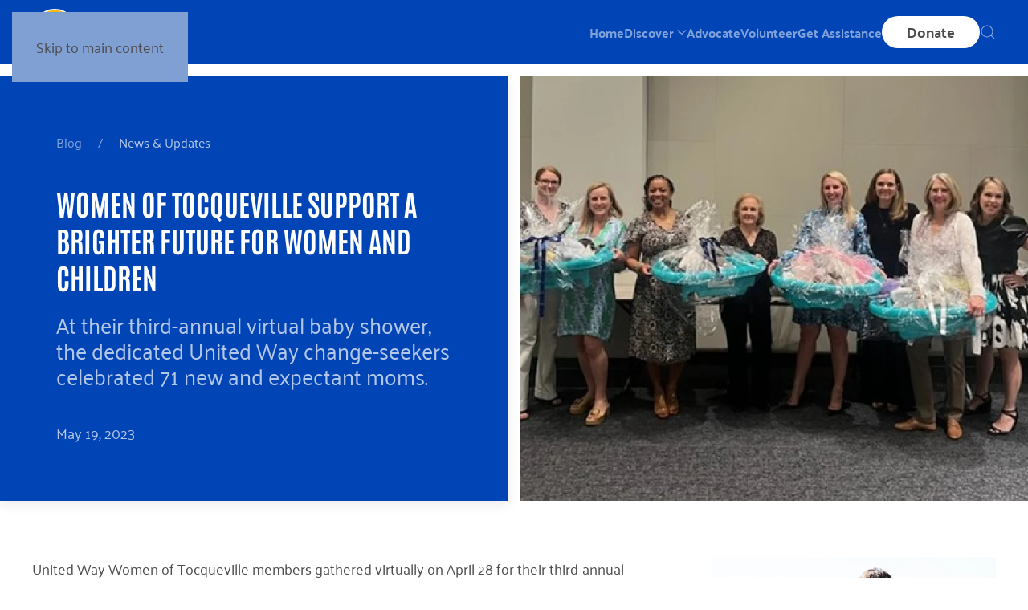

--- FILE ---
content_type: text/html; charset=UTF-8
request_url: https://unitedwaydallas.org/updates/women-of-tocqueville-support-a-brighter-future-for-women-and-children/
body_size: 14886
content:
<!DOCTYPE html>
<html lang="en-US">
    <head>
        <meta charset="UTF-8">
        <meta name="viewport" content="width=device-width, initial-scale=1">
        <link rel="icon" href="/wp-content/uploads/2026/01/UWMD-Logo-2026-Favicon.png" sizes="any">
                <link rel="icon" href="/wp-content/uploads/2026/01/UWMD-Logo-2026-Favicon-2.svg" type="image/svg+xml">
                <link rel="apple-touch-icon" href="/wp-content/uploads/2026/01/UWMD-Logo-2026-Favicon.png">
                <meta name='robots' content='index, follow, max-image-preview:large, max-snippet:-1, max-video-preview:-1' />

	<!-- This site is optimized with the Yoast SEO Premium plugin v26.3 (Yoast SEO v26.3) - https://yoast.com/wordpress/plugins/seo/ -->
	<title>Women of Tocqueville Support a Brighter Future for Women and Children - United Way of Metropolitan Dallas</title>
	<link rel="canonical" href="https://unitedwaydallas.org/updates/women-of-tocqueville-support-a-brighter-future-for-women-and-children/" />
	<meta property="og:locale" content="en_US" />
	<meta property="og:type" content="article" />
	<meta property="og:title" content="Women of Tocqueville Support a Brighter Future for Women and Children" />
	<meta property="og:description" content="United Way Women of Tocqueville members gathered virtually on April 28 for their third-annual baby shower, celebrating 71 expectant and new moms from our partners Abide Women’s Health Services, Lumin Education and Parkland Nurse Family Partnership. The Women of Tocqueville are a group of passionate United Way supporters who work to advance our mission of [&hellip;]" />
	<meta property="og:url" content="https://unitedwaydallas.org/updates/women-of-tocqueville-support-a-brighter-future-for-women-and-children/" />
	<meta property="og:site_name" content="United Way of Metropolitan Dallas" />
	<meta property="article:publisher" content="https://facebook.com/unitedwaydallas" />
	<meta property="article:published_time" content="2023-05-19T20:41:33+00:00" />
	<meta property="article:modified_time" content="2023-05-24T15:17:32+00:00" />
	<meta property="og:image" content="https://unitedwaydallas.org/wp-content/uploads/2023/05/WOT-Baby-Shower-Group-Picture.jpg" />
	<meta property="og:image:width" content="499" />
	<meta property="og:image:height" content="365" />
	<meta property="og:image:type" content="image/jpeg" />
	<meta name="author" content="Meg Costa" />
	<meta name="twitter:card" content="summary_large_image" />
	<meta name="twitter:label1" content="Written by" />
	<meta name="twitter:data1" content="Meg Costa" />
	<meta name="twitter:label2" content="Est. reading time" />
	<meta name="twitter:data2" content="3 minutes" />
	<script type="application/ld+json" class="yoast-schema-graph">{"@context":"https://schema.org","@graph":[{"@type":"Article","@id":"https://unitedwaydallas.org/updates/women-of-tocqueville-support-a-brighter-future-for-women-and-children/#article","isPartOf":{"@id":"https://unitedwaydallas.org/updates/women-of-tocqueville-support-a-brighter-future-for-women-and-children/"},"author":{"name":"Meg Costa","@id":"https://unitedwaydallas.org/#/schema/person/3c8dc1b923004dee071bf3eceb74604c"},"headline":"Women of Tocqueville Support a Brighter Future for Women and Children","datePublished":"2023-05-19T20:41:33+00:00","dateModified":"2023-05-24T15:17:32+00:00","mainEntityOfPage":{"@id":"https://unitedwaydallas.org/updates/women-of-tocqueville-support-a-brighter-future-for-women-and-children/"},"wordCount":460,"publisher":{"@id":"https://unitedwaydallas.org/#organization"},"image":{"@id":"https://unitedwaydallas.org/updates/women-of-tocqueville-support-a-brighter-future-for-women-and-children/#primaryimage"},"thumbnailUrl":"https://unitedwaydallas.org/wp-content/uploads/2023/05/WOT-Baby-Shower-Group-Picture.jpg","keywords":["Health","Home Visiting","Women of Tocqueville"],"articleSection":["News &amp; Updates"],"inLanguage":"en-US"},{"@type":"WebPage","@id":"https://unitedwaydallas.org/updates/women-of-tocqueville-support-a-brighter-future-for-women-and-children/","url":"https://unitedwaydallas.org/updates/women-of-tocqueville-support-a-brighter-future-for-women-and-children/","name":"Women of Tocqueville Support a Brighter Future for Women and Children - United Way of Metropolitan Dallas","isPartOf":{"@id":"https://unitedwaydallas.org/#website"},"primaryImageOfPage":{"@id":"https://unitedwaydallas.org/updates/women-of-tocqueville-support-a-brighter-future-for-women-and-children/#primaryimage"},"image":{"@id":"https://unitedwaydallas.org/updates/women-of-tocqueville-support-a-brighter-future-for-women-and-children/#primaryimage"},"thumbnailUrl":"https://unitedwaydallas.org/wp-content/uploads/2023/05/WOT-Baby-Shower-Group-Picture.jpg","datePublished":"2023-05-19T20:41:33+00:00","dateModified":"2023-05-24T15:17:32+00:00","breadcrumb":{"@id":"https://unitedwaydallas.org/updates/women-of-tocqueville-support-a-brighter-future-for-women-and-children/#breadcrumb"},"inLanguage":"en-US","potentialAction":[{"@type":"ReadAction","target":["https://unitedwaydallas.org/updates/women-of-tocqueville-support-a-brighter-future-for-women-and-children/"]}]},{"@type":"ImageObject","inLanguage":"en-US","@id":"https://unitedwaydallas.org/updates/women-of-tocqueville-support-a-brighter-future-for-women-and-children/#primaryimage","url":"https://unitedwaydallas.org/wp-content/uploads/2023/05/WOT-Baby-Shower-Group-Picture.jpg","contentUrl":"https://unitedwaydallas.org/wp-content/uploads/2023/05/WOT-Baby-Shower-Group-Picture.jpg","width":499,"height":365},{"@type":"BreadcrumbList","@id":"https://unitedwaydallas.org/updates/women-of-tocqueville-support-a-brighter-future-for-women-and-children/#breadcrumb","itemListElement":[{"@type":"ListItem","position":1,"name":"Home","item":"https://unitedwaydallas.org/"},{"@type":"ListItem","position":2,"name":"Blog","item":"https://unitedwaydallas.org/blog/"},{"@type":"ListItem","position":3,"name":"Women of Tocqueville Support a Brighter Future for Women and Children"}]},{"@type":"WebSite","@id":"https://unitedwaydallas.org/#website","url":"https://unitedwaydallas.org/","name":"United Way of Metropolitan Dallas","description":"Creating Access and Opportunity for All North Texans","publisher":{"@id":"https://unitedwaydallas.org/#organization"},"potentialAction":[{"@type":"SearchAction","target":{"@type":"EntryPoint","urlTemplate":"https://unitedwaydallas.org/?s={search_term_string}"},"query-input":{"@type":"PropertyValueSpecification","valueRequired":true,"valueName":"search_term_string"}}],"inLanguage":"en-US"},{"@type":"Organization","@id":"https://unitedwaydallas.org/#organization","name":"United Way of Metropolitan Dallas","url":"https://unitedwaydallas.org/","logo":{"@type":"ImageObject","inLanguage":"en-US","@id":"https://unitedwaydallas.org/#/schema/logo/image/","url":"https://unitedwaydallas.org/wp-content/uploads/2022/10/UWMD_Logo_Blue.svg","contentUrl":"https://unitedwaydallas.org/wp-content/uploads/2022/10/UWMD_Logo_Blue.svg","width":1,"height":1,"caption":"United Way of Metropolitan Dallas"},"image":{"@id":"https://unitedwaydallas.org/#/schema/logo/image/"},"sameAs":["https://facebook.com/unitedwaydallas","https://instagram.com/unitedwaydallas"]},{"@type":"Person","@id":"https://unitedwaydallas.org/#/schema/person/3c8dc1b923004dee071bf3eceb74604c","name":"Meg Costa","url":"https://unitedwaydallas.org/author/mcosta/"}]}</script>
	<!-- / Yoast SEO Premium plugin. -->


<link rel='dns-prefetch' href='//js.hs-scripts.com' />
<link rel="alternate" type="application/rss+xml" title="United Way of Metropolitan Dallas &raquo; Feed" href="https://unitedwaydallas.org/feed/" />
<link rel="alternate" type="application/rss+xml" title="United Way of Metropolitan Dallas &raquo; Comments Feed" href="https://unitedwaydallas.org/comments/feed/" />
<link rel="alternate" title="oEmbed (JSON)" type="application/json+oembed" href="https://unitedwaydallas.org/wp-json/oembed/1.0/embed?url=https%3A%2F%2Funitedwaydallas.org%2Fupdates%2Fwomen-of-tocqueville-support-a-brighter-future-for-women-and-children%2F" />
<link rel="alternate" title="oEmbed (XML)" type="text/xml+oembed" href="https://unitedwaydallas.org/wp-json/oembed/1.0/embed?url=https%3A%2F%2Funitedwaydallas.org%2Fupdates%2Fwomen-of-tocqueville-support-a-brighter-future-for-women-and-children%2F&#038;format=xml" />
<style id='wp-emoji-styles-inline-css'>

	img.wp-smiley, img.emoji {
		display: inline !important;
		border: none !important;
		box-shadow: none !important;
		height: 1em !important;
		width: 1em !important;
		margin: 0 0.07em !important;
		vertical-align: -0.1em !important;
		background: none !important;
		padding: 0 !important;
	}
/*# sourceURL=wp-emoji-styles-inline-css */
</style>
<style id='classic-theme-styles-inline-css'>
/*! This file is auto-generated */
.wp-block-button__link{color:#fff;background-color:#32373c;border-radius:9999px;box-shadow:none;text-decoration:none;padding:calc(.667em + 2px) calc(1.333em + 2px);font-size:1.125em}.wp-block-file__button{background:#32373c;color:#fff;text-decoration:none}
/*# sourceURL=/wp-includes/css/classic-themes.min.css */
</style>
<link href="https://unitedwaydallas.org/wp-content/themes/yootheme-uwmd/css/theme.1.css?ver=1767973990" rel="stylesheet">
<script src="https://unitedwaydallas.org/wp-content/plugins/stop-user-enumeration/frontend/js/frontend.js?ver=1.7.5" id="stop-user-enumeration-js" defer data-wp-strategy="defer"></script>
<link rel="https://api.w.org/" href="https://unitedwaydallas.org/wp-json/" /><link rel="alternate" title="JSON" type="application/json" href="https://unitedwaydallas.org/wp-json/wp/v2/posts/34832" /><link rel="EditURI" type="application/rsd+xml" title="RSD" href="https://unitedwaydallas.org/xmlrpc.php?rsd" />
<link rel='shortlink' href='https://unitedwaydallas.org/?p=34832' />
<style>.uk-alert-tertiary,.uk-button-tertiary,.uk-card-tertiary { background:#ffba00;}.uk-section-tertiary,.uk-overlay-tertiary,.uk-tile-tertiary {background:#ffba00;}.uk-alert-quaternary,.uk-button-quaternary,.uk-card-quaternary { background:#21296b;}.uk-section-quaternary,.uk-overlay-quaternary,.uk-tile-quaternary {background:#21296b;}.uk-alert-quinary,.uk-button-quinary,.uk-card-quinary { background:#5082f0;}.uk-section-quinary,.uk-overlay-quinary,.uk-tile-quinary {background:#5082f0;}</style>			<!-- DO NOT COPY THIS SNIPPET! Start of Page Analytics Tracking for HubSpot WordPress plugin v11.3.21-->
			<script class="hsq-set-content-id" data-content-id="blog-post">
				var _hsq = _hsq || [];
				_hsq.push(["setContentType", "blog-post"]);
			</script>
			<!-- DO NOT COPY THIS SNIPPET! End of Page Analytics Tracking for HubSpot WordPress plugin -->
			<script src="https://unitedwaydallas.org/wp-content/themes/yootheme/vendor/assets/uikit/dist/js/uikit.min.js?ver=4.5.33"></script>
<script src="https://unitedwaydallas.org/wp-content/themes/yootheme/vendor/assets/uikit/dist/js/uikit-icons.min.js?ver=4.5.33"></script>
<script src="https://unitedwaydallas.org/wp-content/themes/yootheme/js/theme.js?ver=4.5.33"></script>
<script>window.yootheme ||= {}; var $theme = yootheme.theme = {"i18n":{"close":{"label":"Close","0":"yootheme"},"totop":{"label":"Back to top","0":"yootheme"},"marker":{"label":"Open","0":"yootheme"},"navbarToggleIcon":{"label":"Open menu","0":"yootheme"},"paginationPrevious":{"label":"Previous page","0":"yootheme"},"paginationNext":{"label":"Next page","0":"yootheme"},"searchIcon":{"toggle":"Open Search","submit":"Submit Search"},"slider":{"next":"Next slide","previous":"Previous slide","slideX":"Slide %s","slideLabel":"%s of %s"},"slideshow":{"next":"Next slide","previous":"Previous slide","slideX":"Slide %s","slideLabel":"%s of %s"},"lightboxPanel":{"next":"Next slide","previous":"Previous slide","slideLabel":"%s of %s","close":"Close"}}};</script>
        <!-- Google Tag Manager -->
        <script>(function(w,d,s,l,i){w[l]=w[l]||[];w[l].push({'gtm.start':
        new Date().getTime(),event:'gtm.js'});var f=d.getElementsByTagName(s)[0],
        j=d.createElement(s),dl=l!='dataLayer'?'&l='+l:'';j.async=true;j.src=
        'https://www.googletagmanager.com/gtm.js?id='+i+dl;f.parentNode.insertBefore(j,f);
        })(window,document,'script','dataLayer','GTM-WRJDT6R');</script>
        <!-- End Google Tag Manager -->
    <style id='global-styles-inline-css'>
:root{--wp--preset--aspect-ratio--square: 1;--wp--preset--aspect-ratio--4-3: 4/3;--wp--preset--aspect-ratio--3-4: 3/4;--wp--preset--aspect-ratio--3-2: 3/2;--wp--preset--aspect-ratio--2-3: 2/3;--wp--preset--aspect-ratio--16-9: 16/9;--wp--preset--aspect-ratio--9-16: 9/16;--wp--preset--color--black: #000000;--wp--preset--color--cyan-bluish-gray: #abb8c3;--wp--preset--color--white: #ffffff;--wp--preset--color--pale-pink: #f78da7;--wp--preset--color--vivid-red: #cf2e2e;--wp--preset--color--luminous-vivid-orange: #ff6900;--wp--preset--color--luminous-vivid-amber: #fcb900;--wp--preset--color--light-green-cyan: #7bdcb5;--wp--preset--color--vivid-green-cyan: #00d084;--wp--preset--color--pale-cyan-blue: #8ed1fc;--wp--preset--color--vivid-cyan-blue: #0693e3;--wp--preset--color--vivid-purple: #9b51e0;--wp--preset--gradient--vivid-cyan-blue-to-vivid-purple: linear-gradient(135deg,rgb(6,147,227) 0%,rgb(155,81,224) 100%);--wp--preset--gradient--light-green-cyan-to-vivid-green-cyan: linear-gradient(135deg,rgb(122,220,180) 0%,rgb(0,208,130) 100%);--wp--preset--gradient--luminous-vivid-amber-to-luminous-vivid-orange: linear-gradient(135deg,rgb(252,185,0) 0%,rgb(255,105,0) 100%);--wp--preset--gradient--luminous-vivid-orange-to-vivid-red: linear-gradient(135deg,rgb(255,105,0) 0%,rgb(207,46,46) 100%);--wp--preset--gradient--very-light-gray-to-cyan-bluish-gray: linear-gradient(135deg,rgb(238,238,238) 0%,rgb(169,184,195) 100%);--wp--preset--gradient--cool-to-warm-spectrum: linear-gradient(135deg,rgb(74,234,220) 0%,rgb(151,120,209) 20%,rgb(207,42,186) 40%,rgb(238,44,130) 60%,rgb(251,105,98) 80%,rgb(254,248,76) 100%);--wp--preset--gradient--blush-light-purple: linear-gradient(135deg,rgb(255,206,236) 0%,rgb(152,150,240) 100%);--wp--preset--gradient--blush-bordeaux: linear-gradient(135deg,rgb(254,205,165) 0%,rgb(254,45,45) 50%,rgb(107,0,62) 100%);--wp--preset--gradient--luminous-dusk: linear-gradient(135deg,rgb(255,203,112) 0%,rgb(199,81,192) 50%,rgb(65,88,208) 100%);--wp--preset--gradient--pale-ocean: linear-gradient(135deg,rgb(255,245,203) 0%,rgb(182,227,212) 50%,rgb(51,167,181) 100%);--wp--preset--gradient--electric-grass: linear-gradient(135deg,rgb(202,248,128) 0%,rgb(113,206,126) 100%);--wp--preset--gradient--midnight: linear-gradient(135deg,rgb(2,3,129) 0%,rgb(40,116,252) 100%);--wp--preset--font-size--small: 13px;--wp--preset--font-size--medium: 20px;--wp--preset--font-size--large: 36px;--wp--preset--font-size--x-large: 42px;--wp--preset--spacing--20: 0.44rem;--wp--preset--spacing--30: 0.67rem;--wp--preset--spacing--40: 1rem;--wp--preset--spacing--50: 1.5rem;--wp--preset--spacing--60: 2.25rem;--wp--preset--spacing--70: 3.38rem;--wp--preset--spacing--80: 5.06rem;--wp--preset--shadow--natural: 6px 6px 9px rgba(0, 0, 0, 0.2);--wp--preset--shadow--deep: 12px 12px 50px rgba(0, 0, 0, 0.4);--wp--preset--shadow--sharp: 6px 6px 0px rgba(0, 0, 0, 0.2);--wp--preset--shadow--outlined: 6px 6px 0px -3px rgb(255, 255, 255), 6px 6px rgb(0, 0, 0);--wp--preset--shadow--crisp: 6px 6px 0px rgb(0, 0, 0);}:where(.is-layout-flex){gap: 0.5em;}:where(.is-layout-grid){gap: 0.5em;}body .is-layout-flex{display: flex;}.is-layout-flex{flex-wrap: wrap;align-items: center;}.is-layout-flex > :is(*, div){margin: 0;}body .is-layout-grid{display: grid;}.is-layout-grid > :is(*, div){margin: 0;}:where(.wp-block-columns.is-layout-flex){gap: 2em;}:where(.wp-block-columns.is-layout-grid){gap: 2em;}:where(.wp-block-post-template.is-layout-flex){gap: 1.25em;}:where(.wp-block-post-template.is-layout-grid){gap: 1.25em;}.has-black-color{color: var(--wp--preset--color--black) !important;}.has-cyan-bluish-gray-color{color: var(--wp--preset--color--cyan-bluish-gray) !important;}.has-white-color{color: var(--wp--preset--color--white) !important;}.has-pale-pink-color{color: var(--wp--preset--color--pale-pink) !important;}.has-vivid-red-color{color: var(--wp--preset--color--vivid-red) !important;}.has-luminous-vivid-orange-color{color: var(--wp--preset--color--luminous-vivid-orange) !important;}.has-luminous-vivid-amber-color{color: var(--wp--preset--color--luminous-vivid-amber) !important;}.has-light-green-cyan-color{color: var(--wp--preset--color--light-green-cyan) !important;}.has-vivid-green-cyan-color{color: var(--wp--preset--color--vivid-green-cyan) !important;}.has-pale-cyan-blue-color{color: var(--wp--preset--color--pale-cyan-blue) !important;}.has-vivid-cyan-blue-color{color: var(--wp--preset--color--vivid-cyan-blue) !important;}.has-vivid-purple-color{color: var(--wp--preset--color--vivid-purple) !important;}.has-black-background-color{background-color: var(--wp--preset--color--black) !important;}.has-cyan-bluish-gray-background-color{background-color: var(--wp--preset--color--cyan-bluish-gray) !important;}.has-white-background-color{background-color: var(--wp--preset--color--white) !important;}.has-pale-pink-background-color{background-color: var(--wp--preset--color--pale-pink) !important;}.has-vivid-red-background-color{background-color: var(--wp--preset--color--vivid-red) !important;}.has-luminous-vivid-orange-background-color{background-color: var(--wp--preset--color--luminous-vivid-orange) !important;}.has-luminous-vivid-amber-background-color{background-color: var(--wp--preset--color--luminous-vivid-amber) !important;}.has-light-green-cyan-background-color{background-color: var(--wp--preset--color--light-green-cyan) !important;}.has-vivid-green-cyan-background-color{background-color: var(--wp--preset--color--vivid-green-cyan) !important;}.has-pale-cyan-blue-background-color{background-color: var(--wp--preset--color--pale-cyan-blue) !important;}.has-vivid-cyan-blue-background-color{background-color: var(--wp--preset--color--vivid-cyan-blue) !important;}.has-vivid-purple-background-color{background-color: var(--wp--preset--color--vivid-purple) !important;}.has-black-border-color{border-color: var(--wp--preset--color--black) !important;}.has-cyan-bluish-gray-border-color{border-color: var(--wp--preset--color--cyan-bluish-gray) !important;}.has-white-border-color{border-color: var(--wp--preset--color--white) !important;}.has-pale-pink-border-color{border-color: var(--wp--preset--color--pale-pink) !important;}.has-vivid-red-border-color{border-color: var(--wp--preset--color--vivid-red) !important;}.has-luminous-vivid-orange-border-color{border-color: var(--wp--preset--color--luminous-vivid-orange) !important;}.has-luminous-vivid-amber-border-color{border-color: var(--wp--preset--color--luminous-vivid-amber) !important;}.has-light-green-cyan-border-color{border-color: var(--wp--preset--color--light-green-cyan) !important;}.has-vivid-green-cyan-border-color{border-color: var(--wp--preset--color--vivid-green-cyan) !important;}.has-pale-cyan-blue-border-color{border-color: var(--wp--preset--color--pale-cyan-blue) !important;}.has-vivid-cyan-blue-border-color{border-color: var(--wp--preset--color--vivid-cyan-blue) !important;}.has-vivid-purple-border-color{border-color: var(--wp--preset--color--vivid-purple) !important;}.has-vivid-cyan-blue-to-vivid-purple-gradient-background{background: var(--wp--preset--gradient--vivid-cyan-blue-to-vivid-purple) !important;}.has-light-green-cyan-to-vivid-green-cyan-gradient-background{background: var(--wp--preset--gradient--light-green-cyan-to-vivid-green-cyan) !important;}.has-luminous-vivid-amber-to-luminous-vivid-orange-gradient-background{background: var(--wp--preset--gradient--luminous-vivid-amber-to-luminous-vivid-orange) !important;}.has-luminous-vivid-orange-to-vivid-red-gradient-background{background: var(--wp--preset--gradient--luminous-vivid-orange-to-vivid-red) !important;}.has-very-light-gray-to-cyan-bluish-gray-gradient-background{background: var(--wp--preset--gradient--very-light-gray-to-cyan-bluish-gray) !important;}.has-cool-to-warm-spectrum-gradient-background{background: var(--wp--preset--gradient--cool-to-warm-spectrum) !important;}.has-blush-light-purple-gradient-background{background: var(--wp--preset--gradient--blush-light-purple) !important;}.has-blush-bordeaux-gradient-background{background: var(--wp--preset--gradient--blush-bordeaux) !important;}.has-luminous-dusk-gradient-background{background: var(--wp--preset--gradient--luminous-dusk) !important;}.has-pale-ocean-gradient-background{background: var(--wp--preset--gradient--pale-ocean) !important;}.has-electric-grass-gradient-background{background: var(--wp--preset--gradient--electric-grass) !important;}.has-midnight-gradient-background{background: var(--wp--preset--gradient--midnight) !important;}.has-small-font-size{font-size: var(--wp--preset--font-size--small) !important;}.has-medium-font-size{font-size: var(--wp--preset--font-size--medium) !important;}.has-large-font-size{font-size: var(--wp--preset--font-size--large) !important;}.has-x-large-font-size{font-size: var(--wp--preset--font-size--x-large) !important;}
/*# sourceURL=global-styles-inline-css */
</style>
</head>
    <body class="wp-singular post-template-default single single-post postid-34832 single-format-standard wp-theme-yootheme wp-child-theme-yootheme-uwmd ">
                <!-- Google Tag Manager (noscript) -->
        <noscript><iframe src="https://www.googletagmanager.com/ns.html?id=GTM-WRJDT6R"
        height="0" width="0" style="display:none;visibility:hidden"></iframe></noscript>
        <!-- End Google Tag Manager (noscript) -->
        <div class="uk-hidden-visually uk-notification uk-notification-top-left uk-width-auto">
            <div class="uk-notification-message">
                <a href="#tm-main" class="uk-link-reset">Skip to main content</a>
            </div>
        </div>

                <div class="tm-page-container uk-clearfix">

            
            
        
        
        <div class="tm-page uk-margin-auto">

                        


<header class="tm-header-mobile uk-hidden@m">


    
        <div class="uk-navbar-container">

            <div class="uk-container uk-container-expand">
                <nav class="uk-navbar" uk-navbar="{&quot;align&quot;:&quot;left&quot;,&quot;container&quot;:&quot;.tm-header-mobile&quot;,&quot;boundary&quot;:&quot;.tm-header-mobile .uk-navbar-container&quot;}">

                                        <div class="uk-navbar-left ">

                                                    <a href="https://unitedwaydallas.org/" aria-label="Back to home" class="uk-logo uk-navbar-item">
    <img alt loading="eager" width="200" height="58" src="/wp-content/uploads/2026/01/UWMD-Logo-Updated-Mixed.svg"></a>                        
                        
                        
                    </div>
                    
                    
                                        <div class="uk-navbar-right">

                                                                            
                                                    
<div class="uk-navbar-item widget widget_builderwidget" id="builderwidget-8">

    
    <div class="uk-grid tm-grid-expand uk-child-width-1-1 uk-grid-margin">
<div class="uk-width-1-1">
    
        
            
            
            
                
                    
<div class="uk-margin">
    
    
        
        
<a class="el-content uk-button uk-button-secondary uk-button-small" href="/donate/" target="_blank">
    
        <strong>Donate</strong>    
    
</a>


        
    
    
</div>

                
            
        
    
</div></div>
</div>
<a uk-toggle href="#tm-dialog-mobile" class="uk-navbar-toggle">

        
        <div uk-navbar-toggle-icon></div>

        
    </a>                        
                    </div>
                    
                </nav>
            </div>

        </div>

    



        <div id="tm-dialog-mobile" uk-offcanvas="container: true; overlay: true" mode="slide" flip>
        <div class="uk-offcanvas-bar uk-flex uk-flex-column">

                        <button class="uk-offcanvas-close uk-close-large" type="button" uk-close uk-toggle="cls: uk-close-large; mode: media; media: @s"></button>
            
                        <div class="uk-margin-auto-bottom">
                
<div class="uk-panel widget widget_builderwidget" id="builderwidget-4">

    
    <div class="uk-grid tm-grid-expand uk-child-width-1-1 uk-grid-margin">
<div class="uk-width-1-1">
    
        
            
            
            
                
                    
<div class="uk-margin-remove-vertical">
    
        <div class="uk-grid uk-child-width-1-1 uk-child-width-1-1@m uk-grid-collapse uk-grid-match">                <div>
<div class="el-item uk-flex uk-flex-column">
        <a class="uk-flex-1 uk-panel uk-tile-secondary uk-padding-small uk-margin-remove-first-child uk-link-toggle" href="/centennial">    
        
            
                
            
            
                                                
                
                    

        
                <h3 class="el-title uk-h4 uk-text-quinary uk-margin-top uk-margin-remove-bottom">                        Our Centennial                    </h3>        
        
    
        
        
        
        
        

                
                
            
        
        </a>    
</div></div>
                </div>
    
</div>
<div class="uk-margin-remove-vertical">
    
        <div class="uk-grid uk-child-width-1-1 uk-child-width-1-1@m uk-grid-collapse uk-grid-match" uk-grid>                <div>
<div class="el-item uk-flex uk-flex-column">
        <a class="uk-flex-1 uk-panel uk-tile-muted uk-padding-small uk-margin-remove-first-child uk-link-toggle" href="/advocate/">    
        
            
                
            
            
                                                
                
                    

        
                <h3 class="el-title uk-h4 uk-text-quinary uk-margin-top uk-margin-remove-bottom">                        Advocate                    </h3>        
        
    
        
        
        
        
        

                
                
            
        
        </a>    
</div></div>
                <div>
<div class="el-item uk-flex uk-flex-column">
        <a class="uk-flex-1 uk-card uk-card-primary uk-card-small uk-card-body uk-margin-remove-first-child uk-link-toggle" href="/volunteer/">    
        
            
                
            
            
                                                
                
                    

        
                <h3 class="el-title uk-h4 uk-text-quinary uk-margin-top uk-margin-remove-bottom">                        Volunteer                    </h3>        
        
    
        
        
        
        
        

                
                
            
        
        </a>    
</div></div>
                <div>
<div class="el-item uk-flex uk-flex-column">
        <a class="uk-flex-1 uk-card uk-card-secondary uk-card-small uk-card-body uk-margin-remove-first-child uk-link-toggle" href="/get-assistance/">    
        
            
                
            
            
                                                
                
                    

        
                <h3 class="el-title uk-h4 uk-text-quinary uk-margin-top uk-margin-remove-bottom">                        Get Assistance                    </h3>        
        
    
        
        
        
        
        

                
                
            
        
        </a>    
</div></div>
                <div>
<div class="el-item uk-flex uk-flex-column">
        <a class="uk-flex-1 uk-card uk-card-quaternary uk-card-small uk-card-body uk-margin-remove-first-child uk-link-toggle" href="/donate">    
        
            
                
            
            
                                                
                
                    

        
                <h3 class="el-title uk-h4 uk-text-quinary uk-margin-top uk-margin-remove-bottom">                        Donate Now                    </h3>        
        
    
        
        
        
        
        

                
                
            
        
        </a>    
</div></div>
                <div>
<div class="el-item uk-flex uk-flex-column">
        <a class="uk-flex-1 uk-card uk-card-primary uk-card-small uk-card-body uk-margin-remove-first-child uk-link-toggle" href="https://unitedwaydallas.org/impact-report">    
        
            
                
            
            
                                                
                
                    

        
                <h3 class="el-title uk-h4 uk-text-quinary uk-margin-top uk-margin-remove-bottom">                        Impact Report                    </h3>        
        
    
        
        
        
        
        

                
                
            
        
        </a>    
</div></div>
                </div>
    
</div>
                
            
        
    
</div></div>
</div>
            </div>
            
            
        </div>
    </div>
    
    
    

</header>




<header class="tm-header uk-visible@m">



        <div uk-sticky media="@m" show-on-up animation="uk-animation-slide-top" cls-active="uk-navbar-sticky" sel-target=".uk-navbar-container">
    
        <div class="uk-navbar-container">

            <div class="uk-container uk-container-xlarge">
                <nav class="uk-navbar" uk-navbar="{&quot;align&quot;:&quot;left&quot;,&quot;container&quot;:&quot;.tm-header &gt; [uk-sticky]&quot;,&quot;boundary&quot;:&quot;.tm-header .uk-navbar-container&quot;}">

                                        <div class="uk-navbar-left ">

                                                    <a href="https://unitedwaydallas.org/" aria-label="Back to home" class="uk-logo uk-navbar-item">
    <img alt loading="eager" width="200" height="58" src="/wp-content/uploads/2026/01/UWMD-Logo-Updated-Mixed.svg"></a>                        
                        
                        
                    </div>
                    
                    
                                        <div class="uk-navbar-right">

                                                    
<ul class="uk-navbar-nav" uk-scrollspy-nav="closest: li; scroll: true; target: &gt; * &gt; a[href];">
    
	<li class="menu-item menu-item-type-post_type menu-item-object-page menu-item-home"><a href="https://unitedwaydallas.org/">Home</a></li>
	<li class="menu-item menu-item-type-custom menu-item-object-custom uk-parent"><a role="button">Discover <span uk-navbar-parent-icon></span></a>
	<div class="uk-drop uk-navbar-dropdown uk-navbar-dropdown-large" mode="hover" pos="bottom-left" stretch="x" boundary=".tm-header .uk-navbar"><style class="uk-margin-remove-adjacent">#menu-item-545\#0 .el-item{font-size: 16px; margin-bottom: 7px;}#menu-item-545\#1 .el-item{font-size: 16px; margin-bottom: 7px;}</style><div class="uk-grid-margin uk-container uk-container-expand"><div class="uk-grid tm-grid-expand uk-grid-column-large" uk-grid>
<div class="uk-width-1-4@m">
    
        
            
            
            
                
                    
<h1 class="uk-h5 uk-heading-divider uk-text-secondary">        What We Do    </h1>
<div>
    
    
        
        <ul class="uk-margin-remove-bottom uk-nav uk-nav-default">                                <li class="uk-nav-header"><strong>Our Focus</strong></li>
                                            <li class="el-item ">
<a class="el-link" href="https://unitedwaydallas.org/education/">
    
        
                    Education        
    
</a></li>
                                            <li class="el-item ">
<a class="el-link" href="https://unitedwaydallas.org/income/">
    
        
                    Income        
    
</a></li>
                                            <li class="el-item ">
<a class="el-link" href="https://unitedwaydallas.org/health/">
    
        
                    Health        
    
</a></li>
                            </ul>
        
    
    
</div>
<div>
    
    
        
        <ul class="uk-margin-remove-bottom uk-nav uk-nav-default">                                <li class="uk-nav-header"><strong>Our Goals & Mission</strong></li>
                                            <li class="el-item ">
<a class="el-link" href="https://unitedwaydallas.org/our-mission/">
    
        
                    Our Mission        
    
</a></li>
                                            <li class="el-item ">
<a class="el-link" href="https://unitedwaydallas.org/aspire2030/">
    
        
                    Aspire United 2030 Goals        
    
</a></li>
                                            <li class="el-item ">
<a class="el-link" href="https://unitedwaydallas.org/our-progress/">
    
        
                    Our Progress        
    
</a></li>
                            </ul>
        
    
    
</div>
<div>
    
    
        
        <ul class="uk-margin-remove-bottom uk-nav uk-nav-default">                                <li class="el-item ">
<a class="el-content uk-disabled">
    
        
                    <p><strong style="color: #212121; font-size: .875rem;">SOCIAL INNOVATION</strong></p>        
    
</a></li>
                                            <li class="el-item ">
<a class="el-link" href="https://unitedwaydallas.org/innovation/">
    
        
                    Learn More        
    
</a></li>
                                            <li class="el-item ">
<a class="el-link" href="https://unitedwaydallas.org/programs/social-innovation-accelerator/">
    
        
                    Accelerator        
    
</a></li>
                                            <li class="el-item ">
<a class="el-link" href="https://unitedwaydallas.org/programs/social-innovation-incubator/">
    
        
                    Incubator        
    
</a></li>
                                            <li class="el-item ">
<a class="el-link" href="https://unitedwaydallas.org/programs/social-innovation-alumni-program/">
    
        
                    Alumni Program        
    
</a></li>
                                            <li class="el-item ">
<a class="el-link" href="https://unitedwaydallas.org/tenyears/">
    
        
                    Ten Years of Social Innovation        
    
</a></li>
                            </ul>
        
    
    
</div>
                
            
        
    
</div>
<div class="uk-width-1-2@m">
    
        
            
            
            
                
                    
<h1 class="uk-h5 uk-heading-divider uk-text-secondary">        What We've Accomplished Together    </h1><div class="uk-panel uk-margin"><div class="uk-grid tm-grid-expand uk-grid-margin" uk-grid>
<div class="uk-width-2-3@m">
    
        
            
            
            
                
                    
<ul class="uk-list uk-list-collapse" id="menu-item-545#0">
    
    
                <li class="el-item">            <div class="el-content uk-panel"><p><strong style="color:#212121;font-size:.875rem">IMPACT STORIES</strong></p></div>        </li>                <li class="el-item">            
        <a href="/stories/improving-access-to-healthy-meals/" class="uk-link-toggle">    
        <div class="uk-grid uk-grid-small uk-child-width-expand uk-flex-nowrap">            <div class="uk-width-auto uk-link-heading"><span class="el-image" uk-icon="icon: file-text;"></span></div>            <div>
                <div class="el-content uk-panel"><span class="uk-link-heading uk-margin-remove-last-child"><p>Improving Access to Healthy Meals</p></span></div>            </div>
        </div>
        </a>    
        </li>                <li class="el-item">            
        <a href="/stories/engaging-students-with-hands-on-learning/" class="uk-link-toggle">    
        <div class="uk-grid uk-grid-small uk-child-width-expand uk-flex-nowrap">            <div class="uk-width-auto uk-link-heading"><span class="el-image" uk-icon="icon: file-text;"></span></div>            <div>
                <div class="el-content uk-panel"><span class="uk-link-heading uk-margin-remove-last-child"><p>Engaging Students with Hands-on Learning</p></span></div>            </div>
        </div>
        </a>    
        </li>        
    
    
</ul>
<div class="uk-margin">
    
    
        
        
<a class="el-content uk-button uk-button-text uk-button-small uk-flex-inline uk-flex-center uk-flex-middle" href="https://unitedwaydallas.org/category/stories/">
    
        View All    
        <span class="uk-margin-small-left" uk-icon="arrow-right"></span>    
</a>


        
    
    
</div>

                
            
        
    
</div>
<div class="uk-width-1-3@m">
    
        
            
            
            
                
                    
                
            
        
    
</div></div></div>
<ul class="uk-list" id="menu-item-545#1">
    
    
                <li class="el-item">            <div class="el-content uk-panel"><p><strong style="color:#212121;font-size:.875rem">OUR IMPACT</strong></p></div>        </li>                <li class="el-item">            <div class="el-content uk-panel"><a href="https://uwmddev25.wpengine.com/impact-report/" class="el-link uk-link-heading uk-margin-remove-last-child">Our Latest Impact Report</a></div>        </li>                <li class="el-item">            
        <a href="https://unitedwaydallas.org/impact-report/2024-impact-report/" target="_blank" class="uk-link-toggle">    
        <div class="uk-grid uk-grid-small uk-child-width-expand uk-flex-nowrap uk-flex-middle">            <div class="uk-width-auto uk-link-heading"><span class="el-image" uk-icon="icon: copy;"></span></div>            <div>
                <div class="el-content uk-panel"><span class="uk-link-heading uk-margin-remove-last-child">2024 Impact Report</span></div>            </div>
        </div>
        </a>    
        </li>                <li class="el-item">            
        <a href="https://unitedwaydallas.org/impact-report/2023-impact-report/" target="_blank" class="uk-link-toggle">    
        <div class="uk-grid uk-grid-small uk-child-width-expand uk-flex-nowrap uk-flex-middle">            <div class="uk-width-auto uk-link-heading"><span class="el-image" uk-icon="icon: copy;"></span></div>            <div>
                <div class="el-content uk-panel"><span class="uk-link-heading uk-margin-remove-last-child"><p>2023 Impact Report</p></span></div>            </div>
        </div>
        </a>    
        </li>                <li class="el-item">            
        <a href="https://unitedwaydallas.org/impact-report-22/" target="_blank" class="uk-link-toggle">    
        <div class="uk-grid uk-grid-small uk-child-width-expand uk-flex-nowrap uk-flex-middle">            <div class="uk-width-auto uk-link-heading"><span class="el-image" uk-icon="icon: copy;"></span></div>            <div>
                <div class="el-content uk-panel"><span class="uk-link-heading uk-margin-remove-last-child"><p>2022 Impact Report</p></span></div>            </div>
        </div>
        </a>    
        </li>                <li class="el-item">            
        <a href="https://unitedwaydallas.org/2021-impact-report/" target="_blank" class="uk-link-toggle">    
        <div class="uk-grid uk-grid-small uk-child-width-expand uk-flex-nowrap uk-flex-middle">            <div class="uk-width-auto uk-link-heading"><span class="el-image" uk-icon="icon: copy;"></span></div>            <div>
                <div class="el-content uk-panel"><span class="uk-link-heading uk-margin-remove-last-child"><p>2021 Impact Report</p></span></div>            </div>
        </div>
        </a>    
        </li>        
    
    
</ul>
                
            
        
    
</div>
<div class="uk-width-1-4@m">
    
        
            
            
            
                
                    
<h1 class="uk-h5 uk-heading-divider uk-text-secondary">        About Us    </h1>
<div>
    
    
        
        <ul class="uk-margin-remove-bottom uk-nav uk-nav-default">                                <li class="uk-nav-header"><strong>Get to Know Us</strong></li>
                                            <li class="el-item uk-active">
<a class="el-link" href="https://unitedwaydallas.org/blog/">
    
        
                    Blog        
    
</a></li>
                                            <li class="el-item ">
<a class="el-link" href="/programs">
    
        
                    Programs        
    
</a></li>
                                            <li class="el-item ">
<a class="el-link" href="/partners">
    
        
                    Partners        
    
</a></li>
                                            <li class="el-item ">
<a class="el-link" href="https://unitedwaydallas.org/our-team/">
    
        
                    Team        
    
</a></li>
                                            <li class="el-item ">
<a class="el-link" href="https://unitedwaydallas.org/board-of-directors/">
    
        
                    Board of Directors        
    
</a></li>
                                            <li class="el-item ">
<a class="el-link" href="https://unitedwaydallas.org/careers/">
    
        
                    Careers        
    
</a></li>
                                            <li class="el-item ">
<a class="el-link" href="https://unitedwaydallas.org/contact-us/">
    
        
                    Contact Us        
    
</a></li>
                            </ul>
        
    
    
</div>
<div>
    
    
        
        <ul class="uk-margin-remove-bottom uk-nav uk-nav-default">                                <li class="uk-nav-header"><strong>Partner with Us</strong></li>
                                            <li class="el-item ">
<a class="el-link" href="https://unitedwaydallas.org/partner-corporate/">
    
        
                    As a Company        
    
</a></li>
                                            <li class="el-item ">
<a class="el-link" href="https://unitedwaydallas.org/partner-nonprofit/">
    
        
                    As a Nonprofit        
    
</a></li>
                                            <li class="el-item ">
<a class="el-link" href="https://unitedwaydallas.org/give/society/">
    
        
                    Giving Societies        
    
</a></li>
                            </ul>
        
    
    
</div>
                
            
        
    
</div></div></div></div></li>
	<li class="menu-item menu-item-type-post_type menu-item-object-page"><a href="https://unitedwaydallas.org/advocate/">Advocate</a></li>
	<li class="menu-item menu-item-type-post_type menu-item-object-page"><a href="https://unitedwaydallas.org/volunteer/">Volunteer</a></li>
	<li class="menu-item menu-item-type-post_type menu-item-object-page"><a href="https://unitedwaydallas.org/get-assistance/">Get Assistance</a></li></ul>

<div class="uk-navbar-item widget widget_builderwidget" id="builderwidget-6">

    
    <div class="uk-grid tm-grid-expand uk-child-width-1-1 uk-grid-margin">
<div class="uk-width-1-1">
    
        
            
            
            
                
                    
<div class="uk-margin">
    
    
        
        
<a class="el-content uk-button uk-button-secondary" href="/donate/">
    
        Donate    
    
</a>


        
    
    
</div>

                
            
        
    
</div></div>
</div>


    <a class="uk-navbar-toggle" href uk-search-icon></a>

    <div mode="click" pos="bottom-left" class="uk-drop uk-navbar-dropdown" style="width: 400px;">

        <form id="search-6" action="https://unitedwaydallas.org/" method="get" role="search" class="uk-search uk-width-1-1 uk-search-medium"><input name="s" placeholder="Search" required aria-label="Search" type="search" class="uk-search-input" autofocus><button uk-search-icon class="uk-search-icon-flip" type="submit"></button></form>
        
    </div>

                        
                                                                            
                    </div>
                    
                </nav>
            </div>

        </div>

        </div>
    







</header>

            
            
            <main id="tm-main" >

                <!-- Builder #template-3yXEBD_Z --><style class="uk-margin-remove-adjacent">#template-3yXEBD_Z\#0{color:#FFF;}</style>
<div class="uk-section-default uk-section uk-padding-remove-vertical">
    
        
        
        
            
                                <div class="uk-container uk-container-xlarge uk-padding-remove-horizontal">                
                    <div class="uk-grid tm-grid-expand uk-grid-column-small uk-grid-row-collapse uk-margin-remove-vertical" uk-grid>
<div class="uk-grid-item-match uk-width-1-2@m">
        <div class="uk-card-primary uk-card uk-card-large uk-card-body uk-flex uk-flex-middle">    
        
            
            
                        <div class="uk-panel uk-width-1-1">            
                
                    

<nav aria-label="Breadcrumb">
    <ul class="uk-breadcrumb uk-margin-remove-bottom" vocab="https://schema.org/" typeof="BreadcrumbList">
    
            <li property="itemListElement" typeof="ListItem">            <a href="https://unitedwaydallas.org/blog/" property="item" typeof="WebPage"><span property="name">Blog</span></a>
            <meta property="position" content="1">
            </li>    
            <li property="itemListElement" typeof="ListItem">            <a href="https://unitedwaydallas.org/category/updates/" property="item" typeof="WebPage"><span property="name">News &amp; Updates</span></a>
            <meta property="position" content="2">
            </li>    
    </ul>
</nav>

<h2 class="uk-h2">        Women of Tocqueville Support a Brighter Future for Women and Children    </h2><div class="uk-panel uk-text-large uk-margin">At their third-annual virtual baby shower, the dedicated United Way change-seekers celebrated 71 new and expectant moms.</div><hr class="uk-divider-small"><div class="uk-panel uk-margin">May 19, 2023</div>
                
                        </div>            
        
        </div>    
</div>
<div class="uk-flex uk-flex-column uk-width-1-2@m">
    
        
            
            
            
                
                    
<div class="uk-flex-1 uk-flex uk-margin">
        <picture>
<source type="image/webp" srcset="https://unitedwaydallas.org/wp-json/yootheme/image?src=%7B%22file%22%3A%22wp-content%2Fuploads%2F2023%2F05%2FWOT-Baby-Shower-Group-Picture.jpg%22%2C%22type%22%3A%22webp%2C85%22%2C%22thumbnail%22%3A%22768%2C640%2C%22%7D&amp;hash=b7929f5b 768w, https://unitedwaydallas.org/wp-json/yootheme/image?src=%7B%22file%22%3A%22wp-content%2Fuploads%2F2023%2F05%2FWOT-Baby-Shower-Group-Picture.jpg%22%2C%22type%22%3A%22webp%2C85%22%2C%22thumbnail%22%3A%221024%2C853%2C%22%7D&amp;hash=2345ea21 1024w, https://unitedwaydallas.org/wp-json/yootheme/image?src=%7B%22file%22%3A%22wp-content%2Fuploads%2F2023%2F05%2FWOT-Baby-Shower-Group-Picture.jpg%22%2C%22type%22%3A%22webp%2C85%22%2C%22thumbnail%22%3A%221200%2C1000%2C%22%7D&amp;hash=017f4e02 1200w" sizes="(min-width: 1200px) 1200px">
<img fetchpriority="high" decoding="async" src="https://unitedwaydallas.org/wp-json/yootheme/image?src=%7B%22file%22%3A%22wp-content%2Fuploads%2F2023%2F05%2FWOT-Baby-Shower-Group-Picture.jpg%22%2C%22thumbnail%22%3A%221200%2C1000%2C%22%7D&amp;hash=627ad980" width="1200" height="1000" class="el-image uk-object-cover" style="aspect-ratio: auto;" alt loading="eager">
</picture>    
    
</div>
                
            
        
    
</div></div>
                                </div>                
            
        
    
</div>
<div class="uk-section-default uk-section">
    
        
        
        
            
                                <div class="uk-container">                
                    <div class="uk-grid tm-grid-expand uk-grid-column-large uk-grid-margin" uk-grid>
<div class="uk-width-2-3@m">
    
        
            
            
            
                
                    <div class="uk-panel uk-margin"><p>United Way Women of Tocqueville members gathered virtually on April 28 for their third-annual baby shower, celebrating 71 expectant and new moms from our partners <a href="https://www.abidewomen.org/">Abide Women’s Health Services</a>, <a href="https://lumineducation.org/">Lumin Education</a> and <a href="https://www.nursefamilypartnership.org/first-time-moms/?gad=1&amp;gclid=CjwKCAjwvJyjBhApEiwAWz2nLdwiJNGWv3SR0ExJ2Wmc3mjNABK_9Xys-sbLpGWy4zk95J8KvhHgzxoCpT4QAvD_BwE">Parkland Nurse Family Partnership</a>.</p>
<p>The <a href="https://unitedwaydallas.org/give/women-of-tocqueville/">Women of Tocqueville</a> are a group of passionate United Way supporters who work to advance our mission of improving access to education, income and health in North Texas. Each year, the group hosts a virtual baby shower to support new and expectant moms to ensure their babies get a strong start in life.</p>
<p>During this year’s shower, moms and volunteers played baby shower games, such as Animal Gestation, where they matched the animal with the average number of days they are pregnant, and The Price is Right, where they guessed the cost of baby items such as diapers, baby bottles, bibs and pacifiers.</p>
<p><img loading="lazy" decoding="async" class="alignnone wp-image-34834" src="https://unitedwaydallas.org/wp-content/uploads/2023/05/WOT-Baby-Shower-Zoom-Call-Screenshot-300x170.png" alt="" width="599" height="339" srcset="https://unitedwaydallas.org/wp-content/uploads/2023/05/WOT-Baby-Shower-Zoom-Call-Screenshot-300x170.png 300w, https://unitedwaydallas.org/wp-content/uploads/2023/05/WOT-Baby-Shower-Zoom-Call-Screenshot-768x434.png 768w, https://unitedwaydallas.org/wp-content/uploads/2023/05/WOT-Baby-Shower-Zoom-Call-Screenshot.png 936w" sizes="(max-width: 599px) 100vw, 599px" /></p>
<p>During the shower, moms shared what they were most excited about, including:</p>
<ul>
<li>“Being his mommy.”</li>
<li>“I can’t wait to hear his voice.”</li>
<li>“Having a little best friend.”</li>
</ul>
<p>Then, Women of Tocqueville volunteers shared tips and words of inspiration, such as:</p>
<ul>
<li>“Remember to sleep.”</li>
<li>“Take time for yourself.”</li>
<li>“You got this!”</li>
<li>“You&#8217;re amazing!”</li>
</ul>
<p>Gifts for the shower were made possible by donations from the WOT Joy! event in December and by the generous support of <strong>Smocked Auctions</strong>. These gifts impacted 71 expectant and new moms who gave birth in the last three months. Moms expressed many heartfelt thanks for the shower, the baby items and words of encouragement and support.</p>
<p>Abide Women’s Health Services, Lumin Education and Parkland Nurse Family Partnership are important partners of United Way of Metropolitan Dallas. Their early childhood services bring trained parent educators, nurses and birth workers to the homes of pregnant moms and new families to promote maternal and child health, advance school readiness, and prevent child abuse and neglect.</p>
<p>These partnerships align with the Women of Tocqueville mission to give, advocate and volunteer in support of the community through United Way of Metropolitan Dallas, and to leverage the collective power and leadership of women to produce visible impact in education, income and health in North Texas.</p>
<p>Thank you to everyone who generously supported the WOT Joy! event, as well as the expectant and new moms who joined our Women of Tocqueville members for this year’s baby shower.</p>
<p>And a special thank you to Stephanie Bird, Joan Cetera, Hayley Krahl, LaTara Moore, Katie Rose and Ashley Sink, who make up the Women of Tocqueville Volunteerism and Engagement Subcommittee, for your leadership, service and dedication to our mission. Finally, a special thanks to Natalia Mundo, a fellow Women of Tocqueville member, for translating in Spanish throughout the event for our Spanish-speaking moms.</p></div>
<h6 class="uk-h6">        <span uk-icon="tag"></span> Tags    </h6>
<div class="uk-margin">
        <div class="uk-flex-middle uk-grid-small uk-child-width-auto" uk-grid>    
    
                <div class="el-item">
        
        
<a class="el-content uk-button uk-button-text" title="Health" href="https://unitedwaydallas.org/tag/health/">
    
        Health    
    
</a>


                </div>
        
    
                <div class="el-item">
        
        
<a class="el-content uk-button uk-button-text" title="Home Visiting" href="https://unitedwaydallas.org/tag/home-visiting/">
    
        Home Visiting    
    
</a>


                </div>
        
    
                <div class="el-item">
        
        
<a class="el-content uk-button uk-button-text" title="Women of Tocqueville" href="https://unitedwaydallas.org/tag/women-of-tocqueville/">
    
        Women of Tocqueville    
    
</a>


                </div>
        
    
        </div>    
</div>

                
            
        
    
</div>
<div class="js-sticky uk-width-1-3@m">
    
        
            
            
            
                                <div class="uk-panel uk-position-z-index" uk-sticky="offset: 70px; end: !.js-sticky; media: @m;">                
                    
<div class="rounded uk-margin">
    
        <div class="uk-grid uk-child-width-1-1 uk-child-width-1-1@s uk-child-width-1-1@m uk-grid-match">                <div>
<div class="el-item uk-panel uk-tile-secondary">
    
        
            
                
            
            
                                

    
                <picture>
<source type="image/webp" srcset="https://unitedwaydallas.org/wp-json/yootheme/image?src=%7B%22file%22%3A%22wp-content%2Fuploads%2F2022%2F10%2FKids-Outside-LU.jpg%22%2C%22type%22%3A%22webp%2C85%22%2C%22thumbnail%22%3A%22768%2C512%2C%22%7D&amp;hash=934c0b86 768w, /wp-content/themes/yootheme/cache/85/Kids-Outside-LU-85dff6e6.webp 800w, /wp-content/themes/yootheme/cache/9b/Kids-Outside-LU-9bf69f8b.webp 1024w, /wp-content/themes/yootheme/cache/c1/Kids-Outside-LU-c11500d8.webp 1366w, /wp-content/themes/yootheme/cache/98/Kids-Outside-LU-9805c496.webp 1600w" sizes="(min-width: 800px) 800px">
<img decoding="async" src="/wp-content/themes/yootheme/cache/e1/Kids-Outside-LU-e1edada6.jpeg" width="800" height="533" alt loading="lazy" class="el-image">
</picture>        
        
    
                
                                <div class="uk-padding uk-margin-remove-first-child">                
                    

        
                <h4 class="el-title uk-h4 uk-margin-top uk-margin-remove-bottom">                        Invest in North Texas Kids                    </h4>        
        
    
        
        
                <div class="el-content uk-panel uk-margin-small-top"><p>Together, we can ensure local parents have the resources and support necessary to ensure children can thrive. Your donation funds programs like HOPES and Texas Home Visiting Program, which prevent child abuse and maltreatment in North Texas.</p></div>        
        
                <div class="uk-margin-top"><a href="http://unitedwaydallas.org/donate" class="el-link uk-button uk-button-primary uk-button-small">Give Now</a></div>        

                                </div>                
                
            
        
    
</div></div>
                </div>
    
</div>
                                </div>                
            
        
    
</div></div>
                                </div>                
            
        
    
</div>
<div id="education-programs" class="uk-section-primary uk-preserve-color uk-section" uk-scrollspy="target: [uk-scrollspy-class]; cls: uk-animation-slide-right-medium; delay: 200;">
    
        
        
        
            
                                <div class="uk-container uk-container-large uk-container-expand-right">                
                    <div class="uk-grid tm-grid-expand uk-child-width-1-1 uk-grid-margin">
<div class="uk-width-1-1">
    
        
            
            
            
                
                    
<h2 class="uk-h2" id="template-3yXEBD_Z#0" uk-scrollspy-class>        Additional News &amp; Articles    </h2>
<div class="uk-slider-container uk-slider-container-offset uk-margin" uk-slider="finite: 1;" uk-scrollspy-class="uk-animation-slide-right-medium">
    <div class="uk-position-relative">
        
            <div class="uk-slider-items uk-grid uk-grid-small">                                <div class="uk-width-1-1 uk-width-1-2@s uk-width-1-3@m uk-flex">
<div class="el-item uk-width-1-1 uk-panel uk-tile-default">
    
        
            
                
            
            
                                <a href="https://unitedwaydallas.org/resources/healthcare-navigators/">
<div class="uk-inline-clip uk-transition-toggle">
        <picture>
<source type="image/webp" srcset="/wp-content/themes/yootheme/cache/79/HealthcareNavigator-2024-79f24423.webp 768w, /wp-content/themes/yootheme/cache/ba/HealthcareNavigator-2024-ba69c1fa.webp 800w, /wp-content/themes/yootheme/cache/06/HealthcareNavigator-2024-06aeb7f7.webp 1024w, /wp-content/themes/yootheme/cache/5c/HealthcareNavigator-2024-5c4d28a4.webp 1366w, /wp-content/themes/yootheme/cache/48/HealthcareNavigator-2024-484d63ad.webp 1600w" sizes="(min-width: 800px) 800px">
<img decoding="async" src="/wp-content/themes/yootheme/cache/0b/HealthcareNavigator-2024-0b7c7b47.jpeg" width="800" height="533" alt loading="lazy" class="el-image uk-transition-scale-up uk-transition-opaque">
</picture>    
    
</div></a>                
                                <div class="uk-padding-large uk-margin-remove-first-child">                
                    

        
                <h3 class="el-title uk-h4 uk-link-heading uk-margin-top uk-margin-remove-bottom">                        <a href="https://unitedwaydallas.org/resources/healthcare-navigators/">Sign Up For Affordable Health Insurance Today!</a>                    </h3>        
        
    
        
        
        
        
                <div class="uk-margin-top"><a href="https://unitedwaydallas.org/resources/healthcare-navigators/" class="el-link uk-button uk-button-text">Read more</a></div>        

                                </div>                
                
            
        
    
</div></div>                                <div class="uk-width-1-1 uk-width-1-2@s uk-width-1-3@m uk-flex">
<div class="el-item uk-width-1-1 uk-panel uk-tile-default">
    
        
            
                
            
            
                                <a href="https://unitedwaydallas.org/resources/healthcare-financial-assistance/">
<div class="uk-inline-clip uk-transition-toggle">
        <picture>
<source type="image/webp" srcset="/wp-content/themes/yootheme/cache/3f/Healthcare-Navigator-3fc923db.webp 768w, /wp-content/themes/yootheme/cache/fc/Healthcare-Navigator-fc52a602.webp 800w, /wp-content/themes/yootheme/cache/3c/Healthcare-Navigator-3ce834ba.webp 1024w, /wp-content/themes/yootheme/cache/66/Healthcare-Navigator-660babe9.webp 1366w, /wp-content/themes/yootheme/cache/c9/Healthcare-Navigator-c97cda07.webp 1600w" sizes="(min-width: 800px) 800px">
<img decoding="async" src="/wp-content/themes/yootheme/cache/2e/Healthcare-Navigator-2e5c387e.jpeg" width="800" height="533" alt loading="lazy" class="el-image uk-transition-scale-up uk-transition-opaque">
</picture>    
    
</div></a>                
                                <div class="uk-padding-large uk-margin-remove-first-child">                
                    

        
                <h3 class="el-title uk-h4 uk-link-heading uk-margin-top uk-margin-remove-bottom">                        <a href="https://unitedwaydallas.org/resources/healthcare-financial-assistance/">Financial Assistance for Healthcare Coverage</a>                    </h3>        
        
    
        
        
        
        
                <div class="uk-margin-top"><a href="https://unitedwaydallas.org/resources/healthcare-financial-assistance/" class="el-link uk-button uk-button-text">Read more</a></div>        

                                </div>                
                
            
        
    
</div></div>                                <div class="uk-width-1-1 uk-width-1-2@s uk-width-1-3@m uk-flex">
<div class="el-item uk-width-1-1 uk-panel uk-tile-default">
    
        
            
                
            
            
                                <a href="https://unitedwaydallas.org/resources/hopes/">
<div class="uk-inline-clip uk-transition-toggle">
        <picture>
<source type="image/webp" srcset="https://unitedwaydallas.org/wp-json/yootheme/image?src=%7B%22file%22%3A%22wp-content%2Fuploads%2F2022%2F10%2FFamily-Connects.jpeg%22%2C%22type%22%3A%22webp%2C85%22%2C%22thumbnail%22%3A%22768%2C512%2C%22%7D&amp;hash=1af2b439 768w, /wp-content/themes/yootheme/cache/f7/Family-Connects-f7fd241d.webp 800w, https://unitedwaydallas.org/wp-json/yootheme/image?src=%7B%22file%22%3A%22wp-content%2Fuploads%2F2022%2F10%2FFamily-Connects.jpeg%22%2C%22type%22%3A%22webp%2C85%22%2C%22thumbnail%22%3A%221024%2C682%2C%22%7D&amp;hash=a9bc4dc2 1024w, /wp-content/themes/yootheme/cache/10/Family-Connects-108b5ebb.webp 1351w" sizes="(min-width: 800px) 800px">
<img decoding="async" src="/wp-content/themes/yootheme/cache/16/Family-Connects-169dd3c3.jpeg" width="800" height="533" alt loading="lazy" class="el-image uk-transition-scale-up uk-transition-opaque">
</picture>    
    
</div></a>                
                                <div class="uk-padding-large uk-margin-remove-first-child">                
                    

        
                <h3 class="el-title uk-h4 uk-link-heading uk-margin-top uk-margin-remove-bottom">                        <a href="https://unitedwaydallas.org/resources/hopes/">Parent Education Resources</a>                    </h3>        
        
    
        
        
        
        
                <div class="uk-margin-top"><a href="https://unitedwaydallas.org/resources/hopes/" class="el-link uk-button uk-button-text">Read more</a></div>        

                                </div>                
                
            
        
    
</div></div>                            </div>
        
                

    <div class="uk-visible@m uk-position-small uk-position-center-left" uk-inverse>    <a class="el-slidenav" href="#" uk-slidenav-previous uk-slider-item="previous"></a>    </div>
    <div class="uk-visible@m uk-position-small uk-position-center-right" uk-inverse>    <a class="el-slidenav" href="#" uk-slidenav-next uk-slider-item="next"></a>    </div>
        
    </div>
        
<div class="uk-margin-top uk-position-relative" uk-inverse>
    <ul class="el-nav uk-slider-nav uk-dotnav uk-flex-center" uk-margin></ul>
</div>    
</div>
                
            
        
    
</div></div>
                                </div>                
            
        
    
</div>        
            </main>

            
                        <footer>
                <!-- Builder #footer --><style class="uk-margin-remove-adjacent">#footer\#0 .el-link{font-size: 0.875rem}</style>
<div id="email" class="uk-section-quaternary uk-preserve-color uk-section uk-section-small">
    
        
        
        
            
                                <div class="uk-container">                
                    <div class="uk-grid tm-grid-expand uk-child-width-1-1 uk-grid-margin">
<div class="uk-width-1-1">
    
        
            
            
            
                
                    
<h3 class="uk-h2 uk-text-warning uk-text-center">        Sign Up for Our Newsletter    </h3>
                
            
        
    
</div></div><div class="uk-grid tm-grid-expand uk-child-width-1-1 uk-grid-margin">
<div class="uk-width-1-1">
    
        
            
            
            
                
                    <div><script charset="utf-8" type="text/javascript" src="//js.hsforms.net/forms/embed/v2.js"></script>
<script>
  hbspt.forms.create({
    region: "na1",
    portalId: "20502921",
    formId: "5d8b9489-90e6-4b6a-b1d1-937e837e17dd"
  });
</script></div>
                
            
        
    
</div></div>
                                </div>                
            
        
    
</div>
<div class="uk-section-primary uk-section">
    
        
        
        
            
                                <div class="uk-container">                
                    <div class="uk-grid-margin uk-container"><div class="uk-grid tm-grid-expand" uk-grid>
<div class="uk-width-1-1@s uk-width-1-4@m uk-flex-first">
    
        
            
            
            
                
                    
<div class="uk-margin uk-text-left">
        <img src="/wp-content/uploads/2026/01/2026-UWMD-Logo-W.svg" width="225" height="65" class="el-image" alt loading="lazy">    
    
</div><hr class="uk-hidden@m">
<h6 class="uk-h6 uk-text-warning">        Live United    </h6>
<div>
    
    
        
        <ul class="uk-margin-remove-bottom uk-nav uk-nav-default">                                <li class="el-item ">
<a class="el-link" href="/donate/">
    
        
                    Give        
    
</a></li>
                                            <li class="el-item ">
<a class="el-link" href="/advocate">
    
        
                    Advocate        
    
</a></li>
                                            <li class="el-item ">
<a class="el-link" href="/volunteer">
    
        
                    Volunteer        
    
</a></li>
                            </ul>
        
    
    
</div>
                
            
        
    
</div>
<div class="uk-width-1-3@s uk-width-1-4@m">
    
        
            
            
            
                
                    
<h6 class="uk-h6 uk-text-warning">        About Us    </h6>
<div>
    
    
        
        <ul class="uk-margin-remove-bottom uk-nav uk-nav-default">                                <li class="el-item ">
<a class="el-link" href="/programs">
    
        
                    Programs        
    
</a></li>
                                            <li class="el-item ">
<a class="el-link" href="https://unitedwaydallas.org/our-team/">
    
        
                    Team        
    
</a></li>
                                            <li class="el-item ">
<a class="el-link" href="https://unitedwaydallas.org/financials/">
    
        
                    Financials        
    
</a></li>
                                            <li class="el-item ">
<a class="el-link" href="https://unitedwaydallas.org/board-of-directors/">
    
        
                    Board of Directors        
    
</a></li>
                                            <li class="el-item ">
<a class="el-link" href="https://unitedwaydallas.org/united-way-foundation/">
    
        
                    United Way Foundation        
    
</a></li>
                                            <li class="el-item ">
<a class="el-link" href="https://unitedwaydallas.org/faqs/">
    
        
                    FAQs        
    
</a></li>
                                            <li class="el-item ">
<a class="el-link" href="https://unitedwaydallas.org/careers/">
    
        
                    Careers        
    
</a></li>
                            </ul>
        
    
    
</div>
<h6 class="uk-h6 uk-text-warning">        Partner With Us    </h6>
<div>
    
    
        
        <ul class="uk-margin-remove-bottom uk-nav uk-nav-default">                                <li class="el-item ">
<a class="el-link" href="https://unitedwaydallas.org/partner-corporate/">
    
        
                    As a Company        
    
</a></li>
                                            <li class="el-item ">
<a class="el-link" href="https://unitedwaydallas.org/partner-nonprofit/">
    
        
                    As a Nonprofit        
    
</a></li>
                                            <li class="el-item ">
<a class="el-link" href="https://unitedwaydallas.org/give/society/">
    
        
                    Giving Societies        
    
</a></li>
                            </ul>
        
    
    
</div>
                
            
        
    
</div>
<div class="uk-width-1-3@s uk-width-1-4@m">
    
        
            
            
            
                
                    
<h6 class="uk-h6 uk-text-warning">        What We've Accomplished Together    </h6>
<h1 class="uk-h6 uk-text-warning">        Impact Stories    </h1>
<div>
    
    
        
        <ul class="uk-margin-remove-bottom uk-nav uk-nav-default">                                <li class="el-item ">
<a class="el-link" href="https://unitedwaydallas.org/stories/sharing-the-power-of-education/">
    
        <span class="el-image" uk-icon="icon: file-text;"></span>
                    Sharing the Power of Education        
    
</a></li>
                                            <li class="el-item ">
<a class="el-link" href="https://unitedwaydallas.org/stories/inspiring-girls-to-love-stem/">
    
        <span class="el-image" uk-icon="icon: file-text;"></span>
                    Inspiring Girls to Love STEM        
    
</a></li>
                                            <li class="el-item ">
<a class="el-link" href="https://unitedwaydallas.org/stories/improving-access-to-healthy-meals/">
    
        <span class="el-image" uk-icon="icon: file-text;"></span>
                    Improving Access to Healthy Meals        
    
</a></li>
                            </ul>
        
    
    
</div>
<h1 class="uk-h6 uk-text-warning">        Your Impact    </h1>
<ul class="uk-list">
    
    
                <li class="el-item">            <div class="el-content uk-panel"><a href="/impact-report/" target="_blank" class="el-link uk-link-muted uk-margin-remove-last-child">Our Latest Impact Report</a></div>        </li>        
    
    
</ul>
                
            
        
    
</div>
<div class="uk-width-1-3@s uk-width-1-4@m">
    
        
            
            
            
                
                    
<h6 class="uk-h6 uk-text-warning">        Contact Us    </h6>
<ul class="uk-list">
    
    
                <li class="el-item">            <div class="el-content uk-panel"><a href="/contact-us/" class="el-link uk-link-muted uk-margin-remove-last-child"><p>Send Us a Message</p></a></div>        </li>                <li class="el-item">            <div class="el-content uk-panel"><a href="/media-kit/" class="el-link uk-link-muted uk-margin-remove-last-child"><p>Media Kit</p></a></div>        </li>        
    
    
</ul><div class="uk-panel uk-text-warning uk-margin">Tax ID: 75-6005352</div>
<div class="uk-margin" uk-scrollspy="target: [uk-scrollspy-class];">    <ul class="uk-child-width-auto uk-grid-small uk-flex-inline uk-flex-middle" uk-grid>
            <li class="el-item">
<a class="el-link uk-icon-link" href="https://www.facebook.com/unitedwaydallas" target="_blank" rel="noreferrer"><span uk-icon="icon: facebook;"></span></a></li>
            <li class="el-item">
<a class="el-link uk-icon-link" href="https://twitter.com/UnitedWayDallas" target="_blank" rel="noreferrer"><span uk-icon="icon: twitter;"></span></a></li>
            <li class="el-item">
<a class="el-link uk-icon-link" href="https://www.instagram.com/unitedwaydallas" target="_blank" rel="noreferrer"><span uk-icon="icon: instagram;"></span></a></li>
            <li class="el-item">
<a class="el-link uk-icon-link" href="https://www.youtube.com/unitedwaydallas" target="_blank" rel="noreferrer"><span uk-icon="icon: youtube;"></span></a></li>
            <li class="el-item">
<a class="el-link uk-icon-link" href="https://www.linkedin.com/company/united-way-of-metropolitan-dallas" target="_blank" rel="noreferrer"><span uk-icon="icon: linkedin;"></span></a></li>
    
    </ul></div>
                
            
        
    
</div></div></div>
                                </div>                
            
        
    
</div>
<div class="uk-section-default uk-section uk-section-xsmall">
    
        
        
        
            
                                <div class="uk-container">                
                    <div class="uk-grid tm-grid-expand uk-grid-margin" uk-grid>
<div class="uk-width-1-2@m">
    
        
            
            
            
                
                    <div class="uk-panel uk-text-small uk-margin uk-text-left@m uk-text-center">Copyright © 2026 United Way Metropolitan Dallas. All Rights Reserved.</div>
                
            
        
    
</div>
<div class="uk-grid-item-match uk-flex-middle uk-width-1-2@m">
    
        
            
            
                        <div class="uk-panel uk-width-1-1">            
                
                    
<div class="uk-margin uk-text-right@m uk-text-center" id="footer#0">
    
    
        <span class="el-item"><span class="el-content uk-text-muted"><a href="/terms-and-conditions/" class="el-link uk-margin-remove-last-child">Terms &amp; Conditions</a></span> | </span><span class="el-item"><span class="el-content uk-text-muted"><a href="/donor-policy/" class="el-link uk-margin-remove-last-child">Donor Privacy</a></span> | </span><span class="el-item"><span class="el-content uk-text-muted"><a href="/data-privacy/" class="el-link uk-margin-remove-last-child">Data Privacy</a></span> | </span><span class="el-item"><span class="el-content uk-text-muted"><a href="/ethics-compliance-hotline/" class="el-link uk-margin-remove-last-child">Ethics Compliance Hotline</a></span></span>
    
    
</div>
                
                        </div>            
        
    
</div></div>
                                </div>                
            
        
    
</div>            </footer>
            
        </div>

                </div>
        
        <script type="speculationrules">
{"prefetch":[{"source":"document","where":{"and":[{"href_matches":"/*"},{"not":{"href_matches":["/wp-*.php","/wp-admin/*","/wp-content/uploads/*","/wp-content/*","/wp-content/plugins/*","/wp-content/themes/yootheme-uwmd/*","/wp-content/themes/yootheme/*","/*\\?(.+)"]}},{"not":{"selector_matches":"a[rel~=\"nofollow\"]"}},{"not":{"selector_matches":".no-prefetch, .no-prefetch a"}}]},"eagerness":"conservative"}]}
</script>
<script id="leadin-script-loader-js-js-extra">
var leadin_wordpress = {"userRole":"visitor","pageType":"post","leadinPluginVersion":"11.3.21"};
//# sourceURL=leadin-script-loader-js-js-extra
</script>
<script src="https://js.hs-scripts.com/20502921.js?integration=WordPress&amp;ver=11.3.21" id="leadin-script-loader-js-js"></script>
<script id="wp-emoji-settings" type="application/json">
{"baseUrl":"https://s.w.org/images/core/emoji/17.0.2/72x72/","ext":".png","svgUrl":"https://s.w.org/images/core/emoji/17.0.2/svg/","svgExt":".svg","source":{"concatemoji":"https://unitedwaydallas.org/wp-includes/js/wp-emoji-release.min.js?ver=6.9"}}
</script>
<script type="module">
/*! This file is auto-generated */
const a=JSON.parse(document.getElementById("wp-emoji-settings").textContent),o=(window._wpemojiSettings=a,"wpEmojiSettingsSupports"),s=["flag","emoji"];function i(e){try{var t={supportTests:e,timestamp:(new Date).valueOf()};sessionStorage.setItem(o,JSON.stringify(t))}catch(e){}}function c(e,t,n){e.clearRect(0,0,e.canvas.width,e.canvas.height),e.fillText(t,0,0);t=new Uint32Array(e.getImageData(0,0,e.canvas.width,e.canvas.height).data);e.clearRect(0,0,e.canvas.width,e.canvas.height),e.fillText(n,0,0);const a=new Uint32Array(e.getImageData(0,0,e.canvas.width,e.canvas.height).data);return t.every((e,t)=>e===a[t])}function p(e,t){e.clearRect(0,0,e.canvas.width,e.canvas.height),e.fillText(t,0,0);var n=e.getImageData(16,16,1,1);for(let e=0;e<n.data.length;e++)if(0!==n.data[e])return!1;return!0}function u(e,t,n,a){switch(t){case"flag":return n(e,"\ud83c\udff3\ufe0f\u200d\u26a7\ufe0f","\ud83c\udff3\ufe0f\u200b\u26a7\ufe0f")?!1:!n(e,"\ud83c\udde8\ud83c\uddf6","\ud83c\udde8\u200b\ud83c\uddf6")&&!n(e,"\ud83c\udff4\udb40\udc67\udb40\udc62\udb40\udc65\udb40\udc6e\udb40\udc67\udb40\udc7f","\ud83c\udff4\u200b\udb40\udc67\u200b\udb40\udc62\u200b\udb40\udc65\u200b\udb40\udc6e\u200b\udb40\udc67\u200b\udb40\udc7f");case"emoji":return!a(e,"\ud83e\u1fac8")}return!1}function f(e,t,n,a){let r;const o=(r="undefined"!=typeof WorkerGlobalScope&&self instanceof WorkerGlobalScope?new OffscreenCanvas(300,150):document.createElement("canvas")).getContext("2d",{willReadFrequently:!0}),s=(o.textBaseline="top",o.font="600 32px Arial",{});return e.forEach(e=>{s[e]=t(o,e,n,a)}),s}function r(e){var t=document.createElement("script");t.src=e,t.defer=!0,document.head.appendChild(t)}a.supports={everything:!0,everythingExceptFlag:!0},new Promise(t=>{let n=function(){try{var e=JSON.parse(sessionStorage.getItem(o));if("object"==typeof e&&"number"==typeof e.timestamp&&(new Date).valueOf()<e.timestamp+604800&&"object"==typeof e.supportTests)return e.supportTests}catch(e){}return null}();if(!n){if("undefined"!=typeof Worker&&"undefined"!=typeof OffscreenCanvas&&"undefined"!=typeof URL&&URL.createObjectURL&&"undefined"!=typeof Blob)try{var e="postMessage("+f.toString()+"("+[JSON.stringify(s),u.toString(),c.toString(),p.toString()].join(",")+"));",a=new Blob([e],{type:"text/javascript"});const r=new Worker(URL.createObjectURL(a),{name:"wpTestEmojiSupports"});return void(r.onmessage=e=>{i(n=e.data),r.terminate(),t(n)})}catch(e){}i(n=f(s,u,c,p))}t(n)}).then(e=>{for(const n in e)a.supports[n]=e[n],a.supports.everything=a.supports.everything&&a.supports[n],"flag"!==n&&(a.supports.everythingExceptFlag=a.supports.everythingExceptFlag&&a.supports[n]);var t;a.supports.everythingExceptFlag=a.supports.everythingExceptFlag&&!a.supports.flag,a.supports.everything||((t=a.source||{}).concatemoji?r(t.concatemoji):t.wpemoji&&t.twemoji&&(r(t.twemoji),r(t.wpemoji)))});
//# sourceURL=https://unitedwaydallas.org/wp-includes/js/wp-emoji-loader.min.js
</script>
    </body>
</html>


--- FILE ---
content_type: image/svg+xml
request_url: https://unitedwaydallas.org/wp-content/uploads/2026/01/UWMD-Logo-Updated-Mixed.svg
body_size: 3429
content:
<?xml version="1.0" encoding="UTF-8"?>
<svg id="Layer_2" xmlns="http://www.w3.org/2000/svg" xmlns:xlink="http://www.w3.org/1999/xlink" version="1.1" viewBox="0 0 313.6 90.7">
  <!-- Generator: Adobe Illustrator 29.8.3, SVG Export Plug-In . SVG Version: 2.1.1 Build 3)  -->
  <defs>
    <style>
      .st0 {
        fill: none;
      }

      .st1 {
        clip-path: url(#clippath-1);
      }

      .st2 {
        fill: #fff;
      }

      .st3 {
        fill: #2a51a3;
      }

      .st4 {
        fill: #fdb913;
      }

      .st5 {
        fill: #ef3e32;
      }

      .st6 {
        clip-path: url(#clippath);
      }
    </style>
    <clipPath id="clippath">
      <rect class="st0" width="313.6" height="90.7"/>
    </clipPath>
    <clipPath id="clippath-1">
      <rect class="st0" width="313.6" height="90.7"/>
    </clipPath>
  </defs>
  <g id="Layer_1-2">
    <g class="st6">
      <g>
        <path class="st2" d="M88.3,44.2c0,24.4-19.8,44.2-44.2,44.2S0,68.6,0,44.2,19.8,0,44.2,0s44.2,19.8,44.2,44.2"/>
        <path class="st4" d="M21.1,52.7c.5-.2,1.5-.7,2-.9.5-.3.5-.5.3-.9-.7-2.1-1-4.4-1-6.7,0-12,9.7-21.7,21.7-21.7s21.7,9.7,21.7,21.7-.6,6-1.8,8.6c0,.2-.1.6.2.7.4.2,1.7.7,2.1.9.4.2.6,0,.8-.3,1.3-3,2-6.4,2-9.9,0-13.8-11.2-25-25-25s-25,11.2-25,25,.5,5.5,1.3,8.1c.1.4.3.6.8.4"/>
        <path class="st4" d="M14.8,55.6c.5-.3,2.3-1.1,2.8-1.3.5-.2.4-.6.3-.8-1-2.9-1.6-6-1.6-9.3,0-15.4,12.5-27.8,27.8-27.8s27.8,12.5,27.8,27.8-.8,7.7-2.3,11c0,.2-.2.6.3.8.4.2,2.4,1.1,2.8,1.2.4.2.6,0,.8-.4,1.7-3.9,2.6-8.2,2.6-12.7,0-17.7-14.3-32-32-32S12,26.5,12,44.2s.7,7.6,2,11.1c0,.2.2.6.8.4"/>
        <path class="st4" d="M6.2,59.6c.6-.3,4.4-2,5-2.3.7-.3.4-.8.3-1.1-1.4-3.8-2.2-7.8-2.2-12,0-19.2,15.6-34.8,34.7-34.8s34.7,15.6,34.7,34.8-1,9.5-2.8,13.7c-.1.3-.2.8.4,1,.6.3,4.3,1.9,4.8,2.1.5.2.9.2,1.2-.5,2.1-5,3.3-10.5,3.3-16.2,0-23-18.6-41.6-41.5-41.6S2.5,21.2,2.5,44.2s1,10.3,2.8,15c0,.3.3.8.9.5"/>
        <path class="st5" d="M44.1,35.2c2.5,0,4.5-2,4.5-4.5s-2-4.5-4.5-4.5-4.5,2-4.5,4.5,2,4.5,4.5,4.5"/>
        <path class="st5" d="M45.8,58.5c.9,0,1.6-.7,1.6-1.6v-9.8c0-1.2.9-2.8,1.8-3.8l9.2-9.2c.6-.6.6-1.7,0-2.2l-1.7-1.7c-.6-.6-1.6-.6-2.2,0l-8.3,8.3c-.6.5-1,.9-2,.9s-1.4-.3-2-.9l-8.3-8.3c-.6-.6-1.6-.6-2.2,0l-1.7,1.7c-.6.6-.6,1.6,0,2.2l9.2,9.2c.9.9,1.7,2.5,1.8,3.8v9.8c0,.9.7,1.6,1.6,1.6h3.3,0Z"/>
        <path class="st3" d="M78.9,81.4h.6c.7,0,.9,0,.9-.6s-.2-.6-.8-.6h-.8v1.1h0ZM78.9,83.5h-.6v-3.7h1.4c.8,0,1.3.3,1.3,1.1s-.4.9-.9,1l1,1.7h-.7l-1-1.6h-.6v1.6h0ZM82.1,81.6c0-1.5-1.1-2.6-2.6-2.6s-2.6,1.1-2.6,2.6,1.1,2.7,2.6,2.7,2.6-1.1,2.6-2.7M76.4,81.6c0-1.8,1.4-3.1,3.2-3.1s3.2,1.4,3.2,3.1-1.5,3.2-3.2,3.2-3.2-1.4-3.2-3.2"/>
        <path class="st3" d="M51.6,64.8c.9.3,2,.7,3.1,1.2.6.2,1.1.5,1.5.8,3.5-2,6.6-4.9,8.8-8.3.2-.3.2-.8,0-1-.8-.9-2.5-1.2-4.1-.3h0c-.7.4-1.2,1-1.7,1.7-.4.5-.8,1.1-1.2,1.6-1.8,2-3.9,3.5-6.4,4.4"/>
        <path class="st3" d="M57.8,68.1c1.3,1.5,1.8,3.4,1.3,5.2,5.2-2.7,9.7-6.8,12.7-11.8.1-.2.2-.4.1-.6-.3-1.7-2.6-2.7-5.1-1.3h0c-.7.5-1,1-1.2,1.3-2.2,3.1-4.6,5.2-7.9,7.2"/>
        <path class="st3" d="M56.8,59.3c.4-.4.7-.9,1-1.4.2-.2.2-.5,0-.8-.4-.9-1.9-1.5-3.3-.7-2.2,1.1-5.2,4.1-8.6,6.3-.1,0-.1.3,0,.3.8.3,2.3.6,3.4.9.9,0,4.7-2,7.4-4.7"/>
        <path class="st3" d="M7.9,62.2c1.2-.5,5.2-2.4,5.7-2.6,2.2-1,6-2.8,8.4-3.3.2,0,.4,0,.6,0,0,0,0,0,.1,0,.1,0,.3,0,.4,0,.1,0,.2,0,.4,0,.1,0,.3,0,.4,0,.1,0,.3,0,.5,0,.1,0,.2,0,.3,0,.3,0,.5,0,.8,0h.1c.2,0,.4,0,.6,0,.1,0,.2,0,.3,0,.1,0,.3,0,.4,0,.1,0,.2,0,.4,0,.1,0,.2,0,.4,0,.9.1,1.8.3,2.8.6h0c.2,0,.4.1.6.2,0,0,0,0,.1,0,1.4.5,3,1.2,4.6,2,3.9,2.1,7,5.4,11.5,6.3,3.2.6,11.7,2.8,9.8,7.9-1,2.6-3,3.2-5.7,2.8h0c-.1,0-.2,0-.3,0,0,0-.2,0-.3,0,0,0-.2,0-.3,0-.1,0-.3,0-.4,0,0,0,0,0-.1,0-2.8-.7-6.1-2.2-9.2-3.5,0,0-.2,0-.2,0-.1,0-.3-.1-.4-.2-.2,0-.3-.1-.4-.2-.1,0-.2,0-.3-.1-.2,0-.3-.1-.5-.2,0,0-.2,0-.3-.1-.3,0-.5-.2-.8-.3h0c-.2,0-.3-.1-.5-.2-.2,0-.5-.2-.8-.2-.2,0-.5-.2-.7-.2-1.1-.3-2-.5-2.7-.4h0c0,0-.1,0-.2,0,0,0,0,0,0,0,0,0,0,0-.1,0,0,0,0,0-.1,0,0,0,0,0,0,0-.2,0-.3.2-.3.4,0,.9,1.3.9,4.5,2.1,5,1.7,6.5,3.1,10.6,4.4,1.4.4,3,.9,4.5,1.1h0c.2,0,.3,0,.5,0h.8c.2,0,.3,0,.5,0,0,0,0,0,.1,0,.1,0,.3,0,.4,0,0,0,.1,0,.2,0,.2,0,.3,0,.5-.1,0,0,0,0,.1,0,.1,0,.3,0,.4-.1,0,0,0,0,.1,0,.2,0,.3-.1.5-.2,0,0,0,0,.1,0,.2,0,.3-.2.5-.3,0,0,0,0,0,0,.1,0,.3-.2.4-.3.2-.2.3-.3.5-.5,6.2-2.6,11.5-7,15.2-12.5.4-.5.8-1,1.4-1.3.2-.1.4-.2.6-.3,3.7-1.3,6.3,1.4,4.7,4.1-5,8-12.7,14.2-21.8,17.4h0c-4.2,1.5-8.7,2.2-13.4,2.2h0c-.4,0-.9,0-1.3,0-9.2-.3-17.8-3.5-24.5-8.9h0s0,0,0,0c-4.5-3.5-8.1-7.9-10.6-12.6,0-.1-.2-.3-.2-.5-.3-.6,0-1.3.5-1.5"/>
      </g>
    </g>
    <path class="st2" d="M104,68l-4.6-6.4v11.7h-2.3v-16.5h1.4l5.8,8.2,5.5-8.2h1.5v16.5h-2.3v-11.5l-4.1,6h-.8c0,.1,0,.1,0,.1Z"/>
    <g>
      <path class="st2" d="M125,67.9h-8.3c0,1.1.4,2,1,2.7s1.5,1,2.7,1,1.3,0,1.8-.2,1-.3,1.4-.6l.7,1.7c-.5.4-1.2.6-2,.8s-1.4.2-1.9.2c-2,0-3.5-.6-4.6-1.7-1.1-1.1-1.6-2.6-1.6-4.5s.5-3.3,1.5-4.5c1-1.2,2.4-1.7,4.1-1.7s3.2.7,4,2c.8,1.3,1.1,2.9,1.1,4.7ZM122.8,66.3c-.2-1-.4-1.7-.9-2.3s-1.2-.8-2-.8-1.6.3-2.1.9c-.5.6-.8,1.3-.9,2.3h6Z"/>
      <path class="st2" d="M133.8,73.2c-.2.1-.5.2-.9.3-.4.1-.8.2-1.1.2-1.1,0-2.1-.3-2.7-.9-.7-.6-1-1.5-1-2.7v-6.6h-1.7v-1.8s1.7,0,1.7,0v-2.9l2.3-.5v3.5h2.1l.7,1.8h-2.9v6.2c0,.6.1,1.1.4,1.5.3.4.7.6,1.3.6s.4,0,.6,0c.2,0,.4-.1.6-.2l.6,1.8h0Z"/>
      <path class="st2" d="M136.1,73.3v-11.8h1.3l.8,1.7c.4-.4,1-.8,1.7-1.1s1.4-.5,2-.5l.5,1.9c-.6,0-1.3.2-2,.5-.7.4-1.3.8-1.9,1.4v8h-2.3,0Z"/>
    </g>
    <path class="st2" d="M149.1,73.6c-1.8,0-3.1-.6-4.1-1.8s-1.4-2.7-1.4-4.5c0-1.8.5-3.3,1.5-4.4,1-1.1,2.4-1.7,4.1-1.7,1.9,0,3.2.6,4.2,1.8s1.4,2.7,1.4,4.5-.5,3.3-1.6,4.4c-1,1.1-2.5,1.7-4.3,1.7h0ZM152.6,67.5c0-1.3-.2-2.3-.8-3.1-.5-.8-1.3-1.2-2.4-1.2s-1.9.4-2.5,1.1-.8,1.8-.9,3c0,1.3.2,2.3.7,3.1.5.8,1.3,1.2,2.4,1.2s1.9-.4,2.5-1.1c.6-.7.9-1.7.9-3h0Z"/>
    <path class="st2" d="M157.4,78.6v-17.1h1.3l.5,1c.5-.4,1.1-.7,1.8-1s1.3-.4,1.8-.4c1.7,0,3,.6,3.9,1.8s1.3,2.7,1.3,4.5-.4,3.3-1.3,4.4-2.2,1.8-3.9,1.8-1,0-1.6-.3-1.1-.4-1.5-.8v5.8l-2.3.3h0ZM159.8,70.6c.4.3.8.6,1.3.8.5.2.9.3,1.3.3,1.2,0,2.1-.4,2.6-1.3.5-.8.7-1.8.7-2.9s-.2-2.2-.7-3c-.5-.8-1.3-1.2-2.6-1.2s-.8,0-1.3.3-.9.5-1.3.8c0,0,0,6.4,0,6.4Z"/>
    <path class="st2" d="M175.8,73.6c-1.8,0-3.1-.6-4.1-1.8s-1.4-2.7-1.4-4.5c0-1.8.5-3.3,1.5-4.4,1-1.1,2.4-1.7,4.1-1.7,1.9,0,3.2.6,4.2,1.8s1.4,2.7,1.4,4.5-.5,3.3-1.6,4.4c-1,1.1-2.5,1.7-4.3,1.7h0ZM179.3,67.5c0-1.3-.2-2.3-.8-3.1-.5-.8-1.3-1.2-2.4-1.2s-1.9.4-2.5,1.1-.8,1.8-.9,3c0,1.3.2,2.3.7,3.1.5.8,1.3,1.2,2.4,1.2s1.9-.4,2.5-1.1c.6-.7.9-1.7.9-3h0Z"/>
    <path class="st2" d="M184.2,73.3v-16.9l2.3-.3v17.1s-2.3,0-2.3,0Z"/>
    <path class="st2" d="M190.8,59.4c-.4,0-.8-.1-1-.4-.3-.3-.4-.6-.4-1,0-.4.1-.8.4-1s.6-.4,1-.4.8.1,1,.4.4.6.4,1-.1.8-.4,1c-.3.3-.6.4-1,.4h0ZM189.6,73.3v-11.8h2.4v11.8h-2.4Z"/>
    <path class="st2" d="M202,73.2c-.2.1-.5.2-.9.3-.4.1-.8.2-1.1.2-1.1,0-2.1-.3-2.7-.9-.7-.6-1-1.5-1-2.7v-6.6h-1.6v-1.8s1.6,0,1.6,0v-2.9l2.3-.5v3.5h2.1l.7,1.8h-2.9v6.2c0,.6.1,1.1.4,1.5.3.4.7.6,1.3.6s.4,0,.6,0c.2,0,.4-.1.6-.2l.6,1.8h0Z"/>
    <path class="st2" d="M204.4,62.2c.4-.3,1.1-.6,2-.8s1.5-.3,2-.3c1.4,0,2.5.4,3.4,1.1.9.8,1.4,1.8,1.4,3v8h-1.3c-.1-.2-.2-.4-.3-.6-.1-.2-.2-.4-.3-.6-.4.4-.9.7-1.6,1s-1.3.4-1.9.4c-1.4,0-2.4-.3-3.1-1-.7-.7-1-1.6-1-2.7s.4-2.1,1.2-2.7c.8-.6,1.8-.9,3.1-.9h2.8c0-.8-.2-1.5-.5-2.1-.3-.6-.9-.9-1.9-.9s-1.3,0-1.9.2-1.1.3-1.5.5l-.7-1.8h0ZM205.8,69.9c0,.4.2.9.5,1.3.3.4.8.6,1.5.6s1.2-.2,1.7-.4,1-.7,1.4-1.1v-2.4h-2.9c-.7,0-1.2.2-1.6.6-.4.4-.6.9-.6,1.5h0Z"/>
    <path class="st2" d="M218.2,63c.5-.5,1.1-1,1.9-1.4.8-.4,1.5-.6,2.2-.6,1.4,0,2.5.4,3.1,1.2.7.8,1,1.9,1,3.1v7.8h-2.3v-7.6c0-.8-.2-1.4-.6-1.9s-.9-.7-1.7-.7c-.5,0-1.1.2-1.7.5-.6.3-1.2.7-1.7,1.2v8.5h-2.3v-11.8h1.3l.7,1.5h0Z"/>
    <path class="st2" d="M234.6,73.3v-16.5h5.7c2.6,0,4.4.8,5.6,2.3,1.2,1.6,1.8,3.5,1.8,5.8s-.6,4.4-1.9,6-3.1,2.4-5.5,2.4h-5.6ZM240.4,58.8h-3.5v12.6h3.3c1.5,0,2.8-.5,3.7-1.6.9-1.1,1.4-2.7,1.4-4.8s-.4-3.3-1.2-4.5c-.8-1.2-2-1.7-3.7-1.7h0Z"/>
    <path class="st2" d="M250.3,62.2c.4-.3,1.1-.6,2-.8s1.5-.3,2-.3c1.4,0,2.5.4,3.4,1.1s1.4,1.8,1.4,3v8h-1.3c-.1-.2-.2-.4-.3-.6-.1-.2-.2-.4-.3-.6-.4.4-.9.7-1.6,1s-1.3.4-1.9.4c-1.4,0-2.4-.3-3.1-1-.7-.7-1-1.6-1-2.7s.4-2.1,1.2-2.7c.8-.6,1.8-.9,3.1-.9h2.8c0-.8-.2-1.5-.5-2.1-.3-.6-.9-.9-1.9-.9s-1.3,0-1.9.2-1.1.3-1.5.5l-.7-1.8h0ZM251.6,69.9c0,.4.2.9.5,1.3.3.4.8.6,1.5.6s1.2-.2,1.7-.4,1-.7,1.4-1.1v-2.4h-2.9c-.7,0-1.2.2-1.6.6-.4.4-.6.9-.6,1.5h0Z"/>
    <path class="st2" d="M262.5,73.3v-16.9l2.3-.3v17.1s-2.3,0-2.3,0Z"/>
    <path class="st2" d="M268,73.3v-16.9l2.3-.3v17.1s-2.3,0-2.3,0Z"/>
    <g>
      <path class="st2" d="M273.7,62.2c.5-.3,1.1-.6,2-.8.9-.2,1.5-.3,2-.3,1.4,0,2.5.4,3.4,1.1s1.4,1.8,1.4,3v8h-1.3c-.1-.2-.2-.4-.3-.6-.1-.2-.2-.4-.3-.6-.4.4-.9.7-1.5,1s-1.3.4-1.9.4c-1.4,0-2.4-.3-3.1-1-.7-.7-1-1.6-1-2.7s.4-2.1,1.2-2.7c.8-.6,1.8-.9,3.1-.9h2.8c0-.8-.2-1.5-.5-2.1-.3-.6-1-.9-1.9-.9s-1.3,0-1.9.2-1.1.3-1.5.5l-.7-1.8h0ZM275,69.9c0,.4.2.9.5,1.3.3.4.8.6,1.5.6s1.2-.2,1.7-.4,1-.7,1.4-1.1v-2.4h-2.9c-.7,0-1.2.2-1.6.6-.4.4-.6.9-.6,1.5h0Z"/>
      <path class="st2" d="M292.6,64c-.5-.2-.9-.4-1.4-.6-.5-.2-1.1-.2-1.7-.2s-1.1.1-1.5.4c-.4.2-.5.6-.5,1,0,.4.2.7.6.9.4.3,1,.5,1.7.8,1,.4,1.9.8,2.7,1.4.8.6,1.3,1.4,1.3,2.4s-.4,2-1.2,2.6-2,.9-3.6.9-1.1,0-1.9-.3-1.4-.4-1.9-.8l.7-1.7c.5.2,1,.4,1.5.6s1.1.2,1.6.2c.8,0,1.4-.1,1.8-.4s.6-.6.6-1-.2-.8-.7-1.2-1.1-.6-1.8-.9c-.9-.3-1.8-.7-2.6-1.3-.8-.6-1.2-1.3-1.2-2.3s.4-1.9,1.2-2.5c.8-.6,1.9-.9,3.3-.9s1.1,0,1.9.3c.8.2,1.4.5,1.9.8l-.7,1.7h0Z"/>
    </g>
    <g class="st1">
      <g>
        <path class="st2" d="M111.5,38c0,4.4-2.8,6.1-7.1,6.1h-.2c-4.3,0-7.1-1.6-7.1-6.1V15h4.8v22.3c0,2,.9,2.6,2.5,2.6s2.5-.6,2.5-2.6V15h4.8v23Z"/>
        <polygon class="st2" points="115.7 43.8 115.7 15 120.5 15 126.5 32.8 126.5 15 130.9 15 130.9 43.8 126.3 43.8 120.1 25.1 120.1 43.8 115.7 43.8"/>
        <rect class="st2" x="135.3" y="15" width="4.8" height="28.7"/>
        <polygon class="st2" points="157.6 19.2 152.8 19.2 152.8 43.8 148.1 43.8 148.1 19.2 143.3 19.2 143.3 15 157.6 15 157.6 19.2"/>
        <polygon class="st2" points="160.6 43.8 160.6 15 173.2 15 173.2 19.2 165.4 19.2 165.4 27.1 172 27.1 172 31.3 165.4 31.3 165.4 39.6 173.4 39.6 173.4 43.8 160.6 43.8"/>
        <path class="st2" d="M191.4,21.1v16.6c0,4.3-2.9,6.1-7.2,6.1h-7.4V15h7.4c4.4,0,7.2,1.7,7.2,6.1M184,19.2h-2.4v20.4h2.4c1.6,0,2.6-.6,2.6-2.6v-15.1c0-2-1.1-2.6-2.6-2.6"/>
        <polygon class="st2" points="222 43.8 217.5 43.8 213.8 24 210.1 43.8 205.5 43.8 201 15 205.6 15 208 35.5 211.7 15 216 15 219.7 35.5 222.1 15 226.5 15 222 43.8"/>
        <path class="st2" d="M237.3,37.3h-5.3l-1,6.4h-4.6l5.3-28.7h6l5.4,28.7h-4.8l-1-6.4h0ZM236.7,33.4l-2-12.8-2,12.8h4,0Z"/>
        <polygon class="st2" points="253.1 43.8 248.3 43.8 248.3 33.5 242.5 15 247.6 15 250.8 28.4 253.9 15 258.9 15 253.1 33.5 253.1 43.8"/>
      </g>
    </g>
  </g>
</svg>

--- FILE ---
content_type: image/svg+xml
request_url: https://unitedwaydallas.org/wp-content/uploads/2026/01/2026-UWMD-Logo-W.svg
body_size: 4485
content:
<?xml version="1.0" encoding="UTF-8"?>
<svg id="Layer_2" data-name="Layer 2" xmlns="http://www.w3.org/2000/svg" xmlns:xlink="http://www.w3.org/1999/xlink" viewBox="0 0 313.62 90.69">
  <defs>
    <style>
      .cls-1 {
        fill: none;
      }

      .cls-2 {
        clip-path: url(#clippath-1);
      }

      .cls-3 {
        fill: #fff;
      }

      .cls-4 {
        clip-path: url(#clippath);
      }
    </style>
    <clipPath id="clippath">
      <rect class="cls-1" width="313.62" height="90.69"/>
    </clipPath>
    <clipPath id="clippath-1">
      <rect class="cls-1" width="313.62" height="90.69"/>
    </clipPath>
  </defs>
  <g id="Layer_2-2" data-name="Layer 2">
    <g id="Layer_1-2" data-name="Layer 1-2">
      <g class="cls-4">
        <g>
          <path class="cls-3" d="M21.15,52.69c.45-.21,1.49-.67,1.95-.9.53-.27.46-.49.3-.92-.7-2.12-1.04-4.36-1.04-6.69,0-11.97,9.73-21.71,21.71-21.71s21.66,9.74,21.66,21.71c0,3.06-.64,6-1.79,8.63-.1.19-.12.56.2.73.36.15,1.67.74,2.05.89.39.15.63.06.84-.35,1.31-3.05,2.04-6.39,2.04-9.9,0-13.82-11.21-25.04-25-25.04s-25.03,11.22-25.03,25.04c0,2.83.47,5.54,1.34,8.09.12.39.33.64.78.43"/>
          <path class="cls-3" d="M14.8,55.64c.51-.27,2.3-1.07,2.77-1.31.49-.2.38-.61.3-.8-1.04-2.93-1.61-6.05-1.61-9.35,0-15.35,12.46-27.81,27.81-27.81s27.76,12.46,27.76,27.81c0,3.93-.81,7.66-2.29,11.05-.08.18-.21.6.27.77.42.19,2.42,1.08,2.79,1.25.39.16.64.09.84-.37,1.7-3.89,2.63-8.19,2.63-12.7,0-17.66-14.34-32.04-31.99-32.04S12.02,26.52,12.02,44.18c0,3.89.71,7.62,1.99,11.07.08.21.24.64.79.39"/>
          <path class="cls-3" d="M6.15,59.62c.62-.31,4.38-2.05,5.03-2.34.68-.29.38-.81.29-1.09-1.39-3.75-2.15-7.8-2.15-12.01,0-19.18,15.57-34.76,34.74-34.76s34.7,15.58,34.7,34.76c0,4.85-1.01,9.45-2.79,13.66-.12.26-.25.76.39,1.04.59.27,4.26,1.88,4.76,2.08.49.24.87.19,1.2-.54,2.12-5.01,3.28-10.5,3.28-16.24,0-22.95-18.64-41.63-41.55-41.63S2.47,21.23,2.47,44.18c0,5.28.98,10.32,2.79,14.95.09.26.28.75.89.49"/>
          <path class="cls-3" d="M44.11,35.15c2.45,0,4.47-1.99,4.47-4.45s-2.02-4.47-4.47-4.47-4.46,1.98-4.46,4.47,1.97,4.45,4.46,4.45"/>
          <path class="cls-3" d="M45.75,58.51c.86,0,1.56-.71,1.56-1.58v-9.78c.05-1.24.93-2.83,1.79-3.76l9.21-9.21c.62-.62.62-1.65,0-2.24l-1.68-1.68c-.61-.62-1.62-.62-2.23,0l-8.31,8.33c-.57.54-.96.88-1.97.88s-1.44-.33-1.98-.88l-8.32-8.33c-.63-.62-1.62-.62-2.22,0l-1.69,1.68c-.62.6-.62,1.62,0,2.24l9.22,9.21c.87.92,1.73,2.52,1.77,3.76v9.78c0,.87.71,1.58,1.58,1.58h3.28-.01Z"/>
          <path class="cls-3" d="M78.89,81.38h.6c.68,0,.95-.09.95-.59,0-.37-.23-.55-.81-.55h-.75v1.13h.01ZM78.89,83.47h-.55v-3.69h1.38c.85,0,1.28.34,1.28,1.05,0,.66-.43.94-.89,1l.99,1.65h-.67l-.98-1.63h-.57v1.63h.01ZM82.1,81.58c0-1.47-1.12-2.62-2.57-2.62s-2.57,1.14-2.57,2.62,1.13,2.66,2.57,2.66,2.57-1.13,2.57-2.66M76.36,81.58c0-1.76,1.45-3.12,3.17-3.12s3.19,1.36,3.19,3.12-1.46,3.17-3.19,3.17-3.17-1.37-3.17-3.17"/>
          <path class="cls-3" d="M51.61,64.75c.93.3,1.96.67,3.09,1.15.57.24,1.08.52,1.55.83,3.55-2.01,6.57-4.86,8.78-8.27.21-.33.17-.76-.09-1.05-.79-.9-2.5-1.25-4.06-.31h0c-.68.42-1.25.99-1.69,1.65-.36.54-.76,1.06-1.19,1.57-1.75,2.02-3.94,3.53-6.38,4.42"/>
          <path class="cls-3" d="M57.77,68.06c1.3,1.5,1.79,3.36,1.32,5.2,5.24-2.7,9.66-6.78,12.74-11.77.12-.19.16-.41.12-.63-.35-1.69-2.62-2.7-5.06-1.3h0c-.65.49-1,1.03-1.2,1.32-2.2,3.14-4.62,5.2-7.92,7.18"/>
          <path class="cls-3" d="M56.83,59.32c.41-.42.74-.89,1.05-1.38.15-.24.2-.55.08-.81-.43-.94-1.86-1.48-3.34-.7-2.15,1.09-5.21,4.12-8.58,6.34-.13.09-.12.29.03.34.84.34,2.27.64,3.39.93.89,0,4.65-1.95,7.37-4.72"/>
          <path class="cls-3" d="M7.89,62.21c1.19-.54,5.18-2.39,5.72-2.64,2.25-1.04,5.97-2.83,8.39-3.26.18-.03.37-.06.56-.09.04,0,.07,0,.11-.02.14-.02.29-.04.44-.06.12,0,.23-.03.35-.04.13,0,.26-.03.39-.04.15,0,.31-.02.47-.03.11,0,.22,0,.33-.02.27,0,.54,0,.82,0h.12c.19,0,.39,0,.59.02.1,0,.2,0,.31.02.13,0,.26.02.4.03.12,0,.24.02.36.04.12,0,.23.03.35.04.88.11,1.81.3,2.78.57h.03c.22.06.43.12.65.19.04,0,.08.02.11.04,1.43.46,3,1.15,4.64,2.04,3.89,2.1,6.99,5.39,11.49,6.25,3.23.61,11.66,2.83,9.78,7.94-.95,2.58-3.05,3.18-5.71,2.81h-.06c-.12-.02-.23-.04-.35-.06-.08-.01-.17-.03-.26-.05-.09-.02-.18-.04-.28-.06-.14-.03-.29-.06-.43-.1-.04-.01-.09-.02-.13-.03-2.83-.7-6.1-2.19-9.2-3.49-.08-.03-.16-.07-.24-.1-.14-.06-.28-.12-.42-.17-.15-.06-.29-.12-.44-.18-.11-.05-.23-.09-.35-.14-.17-.07-.34-.14-.52-.2-.09-.04-.19-.07-.28-.11-.26-.1-.52-.2-.78-.29h0c-.17-.06-.33-.12-.5-.18-.25-.09-.51-.17-.76-.25-.24-.07-.48-.15-.71-.21-1.06-.3-2.03-.47-2.68-.44h0c-.07,0-.13.01-.2.02-.03,0-.06,0-.08.01-.05.01-.09.02-.14.04-.04.01-.08.02-.11.04,0,0-.02.01-.04.02-.17.09-.27.22-.28.41-.06.93,1.28.91,4.53,2.05,4.99,1.73,6.46,3.07,10.61,4.37,1.43.45,2.96.89,4.45,1.06h.08c.17.02.35.03.52.04h.79c.16,0,.32-.01.48-.03.04,0,.09,0,.13-.01.14-.02.29-.04.43-.06.05,0,.11-.02.16-.03.16-.03.33-.07.48-.11.05-.01.09-.03.14-.04.14-.04.27-.09.41-.14.04-.01.08-.03.12-.05.16-.07.31-.14.47-.22.05-.02.09-.05.14-.08.16-.09.31-.18.46-.29.02-.01.04-.03.06-.05.14-.1.27-.2.4-.32.17-.15.33-.3.49-.47,6.21-2.59,11.51-6.97,15.23-12.48.36-.53.82-1,1.38-1.33.21-.12.41-.22.59-.29,3.73-1.32,6.27,1.44,4.65,4.06-4.99,8.02-12.66,14.24-21.75,17.37h0c-4.21,1.46-8.72,2.24-13.42,2.24h-.02c-.44,0-.87,0-1.31-.02-9.23-.29-17.76-3.49-24.51-8.87h0s-.04-.03-.06-.05c-4.47-3.5-8.07-7.89-10.65-12.57-.08-.14-.16-.29-.24-.45-.3-.56-.07-1.26.52-1.53"/>
        </g>
      </g>
      <path class="cls-3" d="M104,67.97l-4.56-6.38v11.68h-2.33v-16.51h1.43l5.8,8.16,5.51-8.16h1.46v16.51h-2.35v-11.46l-4.1,6.04-.85.12h-.01Z"/>
      <g>
        <path class="cls-3" d="M125.02,67.9h-8.35c.08,1.08.42,1.97,1.02,2.67s1.5,1.04,2.7,1.04c.7,0,1.28-.08,1.76-.23s.96-.34,1.44-.57l.73,1.7c-.52.36-1.18.62-1.98.79s-1.45.25-1.95.25c-1.97,0-3.49-.57-4.55-1.71-1.06-1.14-1.59-2.63-1.59-4.48s.5-3.32,1.49-4.47c1-1.15,2.38-1.72,4.14-1.72,1.91,0,3.24.67,4,2.02.76,1.34,1.14,2.91,1.14,4.71ZM122.76,66.32c-.15-.97-.45-1.74-.92-2.31s-1.15-.85-2.04-.85-1.62.29-2.14.86c-.52.58-.83,1.34-.95,2.29h6.05Z"/>
        <path class="cls-3" d="M133.78,73.17c-.21.11-.51.23-.89.34-.38.11-.75.17-1.1.17-1.15,0-2.06-.32-2.74-.95-.68-.63-1.02-1.54-1.02-2.74v-6.58h-1.65l-.02-1.77h1.67v-2.94l2.33-.53v3.47h2.14l.73,1.77h-2.86v6.21c0,.6.13,1.09.4,1.47.27.38.69.57,1.27.57.19,0,.39-.03.59-.08.2-.06.38-.12.55-.18l.61,1.77h0Z"/>
        <path class="cls-3" d="M136.06,73.27v-11.77h1.31l.75,1.68c.45-.39,1.02-.76,1.71-1.13s1.35-.55,1.98-.55l.51,1.87c-.65,0-1.32.17-2.03.52-.7.35-1.34.8-1.91,1.35v8.04h-2.33.01Z"/>
      </g>
      <path class="cls-3" d="M149.1,73.58c-1.78-.02-3.13-.6-4.05-1.76s-1.38-2.65-1.38-4.48c.02-1.81.52-3.29,1.51-4.43.99-1.14,2.37-1.72,4.15-1.74,1.85,0,3.24.59,4.19,1.76s1.42,2.68,1.42,4.53-.52,3.3-1.55,4.42c-1.04,1.12-2.46,1.68-4.27,1.7h-.02ZM152.57,67.46c0-1.26-.25-2.29-.75-3.1-.5-.8-1.31-1.2-2.43-1.2s-1.95.38-2.5,1.13-.83,1.76-.85,3.02c0,1.31.24,2.35.72,3.12.48.77,1.27,1.15,2.39,1.15s1.94-.36,2.53-1.09c.58-.73.88-1.74.9-3.03h0Z"/>
      <path class="cls-3" d="M157.45,78.58v-17.09h1.31l.51,1c.52-.4,1.11-.74,1.77-1s1.27-.39,1.82-.39c1.73,0,3.03.59,3.91,1.78s1.31,2.67,1.31,4.45-.44,3.26-1.32,4.44-2.18,1.77-3.9,1.77c-.49,0-1-.09-1.55-.28s-1.06-.44-1.53-.76v5.8l-2.33.27h0ZM159.78,70.55c.4.32.84.58,1.31.76.47.19.91.28,1.31.28,1.21,0,2.07-.42,2.56-1.27.49-.85.74-1.83.74-2.95,0-1.18-.23-2.19-.7-3.02-.47-.83-1.33-1.25-2.6-1.25-.4,0-.84.09-1.31.28s-.91.45-1.31.79c0,0,0,6.38,0,6.38Z"/>
      <path class="cls-3" d="M175.81,73.58c-1.78-.02-3.13-.6-4.05-1.76s-1.38-2.65-1.38-4.48c.02-1.81.52-3.29,1.51-4.43.99-1.14,2.37-1.72,4.15-1.74,1.85,0,3.24.59,4.19,1.76s1.42,2.68,1.42,4.53-.52,3.3-1.55,4.42c-1.04,1.12-2.46,1.68-4.27,1.7h-.02ZM179.28,67.46c0-1.26-.25-2.29-.75-3.1-.5-.8-1.31-1.2-2.43-1.2s-1.95.38-2.5,1.13-.83,1.76-.85,3.02c0,1.31.24,2.35.72,3.12.48.77,1.27,1.15,2.39,1.15s1.94-.36,2.53-1.09c.58-.73.88-1.74.9-3.03h0Z"/>
      <path class="cls-3" d="M184.16,73.27v-16.87l2.33-.27v17.14s-2.33,0-2.33,0Z"/>
      <path class="cls-3" d="M190.81,59.38c-.41,0-.75-.14-1.02-.42-.28-.28-.41-.63-.41-1.03-.02-.4.12-.75.4-1.03s.63-.42,1.03-.42.75.14,1.04.42.44.63.44,1.03-.15.75-.44,1.03c-.29.28-.64.42-1.04.42h0ZM189.64,73.27v-11.77h2.35v11.77h-2.35Z"/>
      <path class="cls-3" d="M202,73.17c-.21.11-.51.23-.89.34-.38.11-.75.17-1.1.17-1.15,0-2.06-.32-2.74-.95-.68-.63-1.02-1.54-1.02-2.74v-6.58h-1.65l-.02-1.77h1.67v-2.94l2.33-.53v3.47h2.14l.73,1.77h-2.86v6.21c0,.6.13,1.09.4,1.47.27.38.69.57,1.27.57.19,0,.39-.03.59-.08.2-.06.38-.12.55-.18l.61,1.77h0Z"/>
      <path class="cls-3" d="M204.43,62.22c.45-.31,1.11-.56,1.97-.75s1.54-.29,2.04-.29c1.36,0,2.49.38,3.4,1.14.91.76,1.36,1.75,1.36,2.96v7.99h-1.31c-.11-.18-.22-.36-.32-.56-.1-.19-.19-.38-.29-.56-.4.36-.92.68-1.55.97s-1.26.44-1.89.44c-1.39,0-2.42-.35-3.09-1.04-.67-.7-1.01-1.58-1.01-2.65,0-1.18.4-2.08,1.2-2.71.8-.62,1.84-.93,3.12-.93h2.79c0-.81-.16-1.5-.49-2.09-.32-.58-.95-.87-1.87-.87-.7,0-1.33.08-1.89.25s-1.07.35-1.5.55l-.66-1.85h0ZM205.81,69.87c0,.45.16.87.49,1.26.32.39.82.58,1.48.58.6,0,1.16-.15,1.69-.44s.99-.66,1.4-1.12v-2.38h-2.86c-.71,0-1.25.21-1.63.63-.37.42-.56.91-.56,1.46h0Z"/>
      <path class="cls-3" d="M218.17,63.04c.5-.55,1.15-1.01,1.94-1.38.79-.37,1.53-.56,2.21-.56,1.44,0,2.49.42,3.14,1.25.66.83.98,1.88.98,3.14v7.77h-2.33v-7.55c0-.79-.19-1.42-.57-1.89s-.95-.71-1.71-.73c-.49,0-1.05.15-1.7.46-.65.31-1.21.71-1.67,1.21v8.5h-2.33v-11.77h1.31l.73,1.55h0Z"/>
      <path class="cls-3" d="M234.65,73.27v-16.51h5.71c2.56,0,4.42.78,5.6,2.34,1.17,1.56,1.76,3.5,1.76,5.81s-.64,4.41-1.92,5.98-3.12,2.37-5.54,2.37h-5.61ZM240.45,58.75h-3.47v12.58h3.28c1.52,0,2.75-.54,3.69-1.63.94-1.08,1.41-2.67,1.41-4.76,0-1.83-.4-3.32-1.19-4.47-.79-1.15-2.03-1.72-3.71-1.72h0Z"/>
      <path class="cls-3" d="M250.26,62.22c.45-.31,1.11-.56,1.97-.75s1.54-.29,2.04-.29c1.36,0,2.49.38,3.4,1.14s1.36,1.75,1.36,2.96v7.99h-1.31c-.11-.18-.22-.36-.32-.56-.1-.19-.19-.38-.29-.56-.4.36-.92.68-1.55.97s-1.26.44-1.89.44c-1.39,0-2.42-.35-3.09-1.04-.67-.7-1.01-1.58-1.01-2.65,0-1.18.4-2.08,1.2-2.71.8-.62,1.84-.93,3.12-.93h2.79c0-.81-.16-1.5-.49-2.09-.32-.58-.95-.87-1.87-.87-.7,0-1.33.08-1.89.25s-1.07.35-1.5.55l-.66-1.85h0ZM251.64,69.87c0,.45.16.87.49,1.26.32.39.82.58,1.48.58.6,0,1.16-.15,1.69-.44s.99-.66,1.4-1.12v-2.38h-2.86c-.71,0-1.25.21-1.63.63-.37.42-.56.91-.56,1.46h-.01Z"/>
      <path class="cls-3" d="M262.52,73.27v-16.87l2.33-.27v17.14s-2.33,0-2.33,0Z"/>
      <path class="cls-3" d="M268.05,73.27v-16.87l2.33-.27v17.14s-2.33,0-2.33,0Z"/>
      <g>
        <path class="cls-3" d="M273.66,62.22c.45-.31,1.11-.56,1.97-.75.86-.19,1.54-.29,2.04-.29,1.36,0,2.49.38,3.4,1.14s1.36,1.75,1.36,2.96v7.99h-1.31c-.11-.18-.22-.36-.32-.56-.1-.19-.19-.38-.29-.56-.4.36-.92.68-1.55.97s-1.26.44-1.89.44c-1.39,0-2.42-.35-3.09-1.04-.67-.7-1.01-1.58-1.01-2.65,0-1.18.4-2.08,1.2-2.71.8-.62,1.84-.93,3.12-.93h2.79c0-.81-.16-1.5-.49-2.09-.32-.58-.95-.87-1.87-.87-.7,0-1.33.08-1.89.25s-1.07.35-1.5.55l-.66-1.85h0ZM275.05,69.87c0,.45.16.87.49,1.26.32.39.82.58,1.48.58.6,0,1.16-.15,1.69-.44s.99-.66,1.4-1.12v-2.38h-2.86c-.71,0-1.25.21-1.63.63-.37.42-.56.91-.56,1.46h-.01Z"/>
        <path class="cls-3" d="M292.6,63.97c-.45-.21-.93-.4-1.42-.56-.49-.16-1.06-.24-1.69-.24s-1.11.12-1.47.38c-.36.25-.55.59-.55,1.01.02.36.23.67.64.93.41.27.97.52,1.69.76.97.36,1.88.84,2.72,1.44.84.61,1.26,1.4,1.26,2.37,0,1.1-.41,1.96-1.23,2.58s-2,.93-3.56.93c-.5,0-1.15-.09-1.94-.27s-1.44-.45-1.94-.8l.73-1.72c.5.24,1.02.44,1.55.58s1.07.22,1.6.22c.78,0,1.38-.12,1.81-.36s.64-.59.64-1.04-.23-.85-.69-1.18-1.07-.62-1.83-.86c-.92-.31-1.8-.74-2.62-1.29-.83-.55-1.24-1.3-1.24-2.26,0-1.07.4-1.91,1.2-2.51.8-.61,1.89-.91,3.26-.91.5,0,1.13.1,1.89.29.76.19,1.39.47,1.89.83l-.73,1.67h.03Z"/>
      </g>
      <g class="cls-2">
        <g>
          <path class="cls-3" d="M111.49,38c0,4.43-2.79,6.08-7.14,6.08h-.16c-4.35,0-7.14-1.6-7.14-6.08V15.01h4.76v22.25c0,2.05.9,2.63,2.46,2.63s2.46-.57,2.46-2.63V15.01h4.76v22.99Z"/>
          <polygon class="cls-3" points="115.71 43.75 115.71 15.01 120.48 15.01 126.51 32.79 126.51 15.01 130.86 15.01 130.86 43.75 126.35 43.75 120.07 25.07 120.07 43.75 115.71 43.75"/>
          <rect class="cls-3" x="135.26" y="15.01" width="4.76" height="28.74"/>
          <polygon class="cls-3" points="157.63 19.2 152.83 19.2 152.83 43.75 148.06 43.75 148.06 19.2 143.26 19.2 143.26 15.01 157.63 15.01 157.63 19.2"/>
          <polygon class="cls-3" points="160.63 43.75 160.63 15.01 173.23 15.01 173.23 19.2 165.39 19.2 165.39 27.08 171.96 27.08 171.96 31.27 165.39 31.27 165.39 39.56 173.35 39.56 173.35 43.75 160.63 43.75"/>
          <path class="cls-3" d="M191.35,21.09v16.58c0,4.35-2.87,6.08-7.22,6.08h-7.35V15.01h7.35c4.35,0,7.22,1.73,7.22,6.08M183.96,19.2h-2.42v20.36h2.42c1.56,0,2.63-.57,2.63-2.63v-15.11c0-2.05-1.07-2.63-2.63-2.63"/>
          <polygon class="cls-3" points="221.99 43.75 217.51 43.75 213.82 24.05 210.12 43.75 205.48 43.75 200.97 15.01 205.65 15.01 208.03 35.54 211.72 15.01 215.99 15.01 219.69 35.54 222.07 15.01 226.5 15.01 221.99 43.75"/>
          <path class="cls-3" d="M237.3,37.35h-5.26l-1.03,6.4h-4.6l5.34-28.74h5.99l5.42,28.74h-4.84l-1.03-6.4h0ZM236.69,33.41l-2.01-12.77-2.01,12.77h4.02,0Z"/>
          <polygon class="cls-3" points="253.09 43.75 248.33 43.75 248.33 33.53 242.54 15.01 247.55 15.01 250.75 28.36 253.95 15.01 258.88 15.01 253.09 33.53 253.09 43.75"/>
        </g>
      </g>
    </g>
  </g>
</svg>